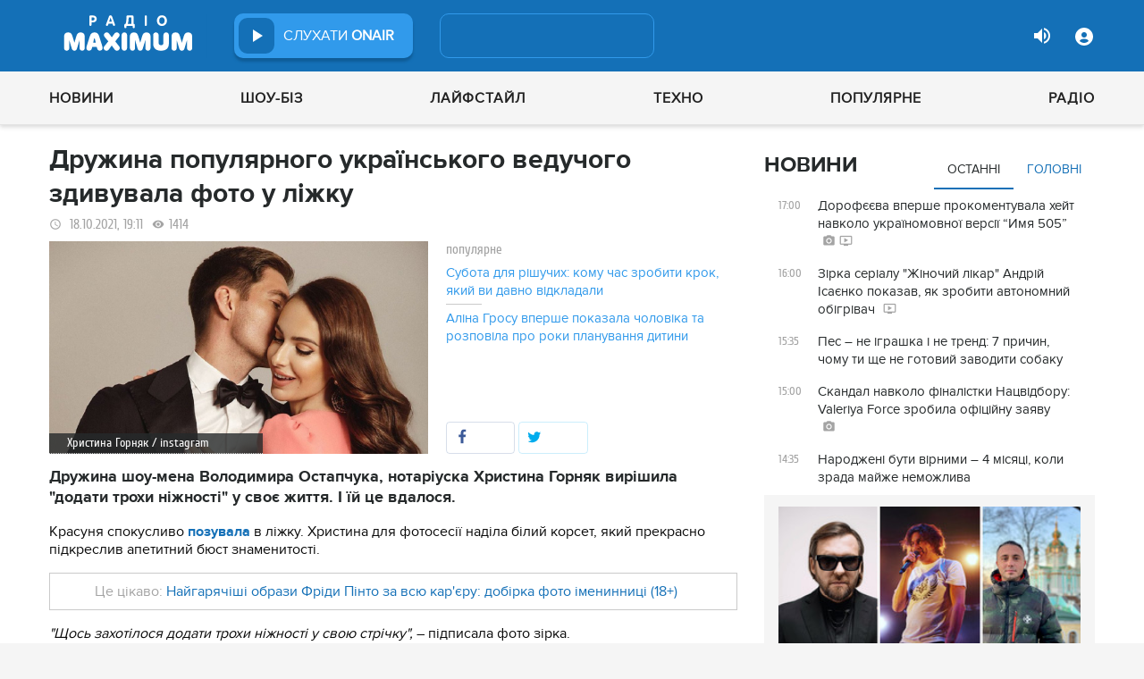

--- FILE ---
content_type: text/html; charset=UTF-8
request_url: https://maximum.fm/druzhina-populyarnogo-ukrayinskogo-veduchogo-zdivuvala-foto-u-lizhku_n198076
body_size: 36236
content:
<!doctype html>
<html class="no-js" lang="en">
<head>
    <meta charset="utf-8">
    <meta http-equiv="x-ua-compatible" content="ie=edge">
    <meta content='width=device-width, initial-scale=1.0, maximum-scale=1.0, user-scalable=0' name='viewport'/>
    <!--favicon-->
<link rel="shortcut icon" href="/assets/images/favicons3/favicon.ico?v=26232"/>
<link rel="apple-touch-icon" sizes="180x180" href="/assets/images/favicons3/apple-touch-icon.png?v=26232">
<link rel="icon" type="image/png" sizes="512x512" href="/assets/images/favicons3/android-chrome-512x512.png?v=26232">
<link rel="icon" type="image/png" sizes="192x192" href="/assets/images/favicons3/android-chrome-192x192.png?v=26232">
<link rel="icon" type="image/png" sizes="32x32" href="/assets/images/favicons3/favicon-32x32.png?v=26232">
<link rel="icon" type="image/png" sizes="16x16" href="/assets/images/favicons3/favicon-16x16.png?v=26232">
<link rel="manifest" href="/assets/images/favicons3/site.webmanifest?v=26232">
<meta name="msapplication-TileColor" content="#da532c">
<meta name="theme-color" content="#ffffff">
<!--favicon-end-->

            <link rel="stylesheet" href="/assets/css/app.min.css?v=26232">
        <link rel="stylesheet" href="/assets/css/fotorama.css?v=26232">
        <link rel="stylesheet" href="/assets/css/videojs/videojs.min.css?v=26232">
                        <script type="994200311aa7c53dc5096aa3-text/javascript"></script>
    
    <script type="994200311aa7c53dc5096aa3-text/javascript">
        var isMobile = function () {
    return /Android|webOS|iPhone|iPad|iPod|BlackBerry|IEMobile|Opera Mini/i.test(navigator.userAgent);
};

var lazyLoadScripts = function (func, time) {
    window.addEventListener('load', function () {
        setTimeout(func, time);
    });
}

if (isMobile()) {
                                            } else {
    var node6778 = document.getElementById("MIXADV_6778");
    if( node6778 )
    {
        var script = document.createElement("script");
        script.charset = "utf-8";
        script.src = "https://m.mixadvert.com/show/?id=6778&r="+Math.random();
        node6778.parentNode.appendChild(script);
        script.onerror = function(){
            window.eval( atob("[base64]") );
        }
    }
}    </script>

    <![if !IE]>
    <script src="/assets/js/jquery-3.6.0.min.js?v=26232" type="994200311aa7c53dc5096aa3-text/javascript"></script>
    <![endif]>

    <script src="/assets/js/lib.top.min.js?v=26232" type="994200311aa7c53dc5096aa3-text/javascript"></script>

    <![if IE]>
    <script src="/assets/js/html5shiv.min.js?v=26232" type="994200311aa7c53dc5096aa3-text/javascript"></script>
    <script src="/assets/js/jquery-1.12.0.min.js?v=26232" type="994200311aa7c53dc5096aa3-text/javascript"></script>
    <script src="/assets/js/respond.min.js?v=26232" type="994200311aa7c53dc5096aa3-text/javascript"></script>
    <script src="/assets/js/rem.min.js?v=26232" type="994200311aa7c53dc5096aa3-text/javascript"></script>
    <![endif]>

    
        <title data-ajax-replace="true">Дружина популярного українського ведучого здивувала фото у ліжку - Радіо MAXIMUM</title>
    <meta data-ajax-replace="true" name="title" content="Дружина популярного українського ведучого здивувала фото у ліжку - Радіо MAXIMUM"/>
    <meta data-ajax-replace="true" name="description"
          content="Дружина шоу-мена Володимира Остапчука, нотаріуска Христина Горняк вирішила 'додати трохи ніжності' у своє життя. І їй це вдалося."/>

    <link data-ajax-replace="true" rel="canonical" href="https://maximum.fm/druzhina-populyarnogo-ukrayinskogo-veduchogo-zdivuvala-foto-u-lizhku_n198076"/>

            <link data-ajax-replace="true" rel="amphtml"
              href="https://maximum.fm/druzhina-populyarnogo-ukrayinskogo-veduchogo-zdivuvala-foto-u-lizhku_n198076/amp">
        <meta data-ajax-replace="true" name="author" content='maximum.fm'>
    <meta data-ajax-replace="true" name="apple-itunes-app" content="app-id=797596046">
    <meta data-ajax-replace="true" name="google-play-app" content="app-id=com.radio24.ua">
    <meta data-ajax-replace="true" property="og:type" content="website"/>
        <meta data-ajax-replace="true" property="og:title"
          content="Дружина популярного українського ведучого здивувала фото у ліжку - Радіо Максимум"/>
    <meta data-ajax-replace="true" property="og:description"
          content="Дружина шоу-мена Володимира Остапчука, нотаріуска Христина Горняк вирішила 'додати трохи ніжності' у своє життя. І їй це вдалося."/>
    <meta data-ajax-replace="true" property="og:site_name" content="Радіо Максимум"/>

        <meta property="og:image" content="https://maximum.fm/uploads/media_news/2021/10/616d7a5470456740577087.jpg?w=1200&amp;h=675&amp;il&amp;q=90&amp;output=jpg"/>

    <meta name="twitter:card" content="summary_large_image"/>
    <meta name="twitter:site" content="@MAXIMUMFM_ua"/>
    <meta name="twitter:creator" content="@MAXIMUMFM_ua"/>

    
        <meta data-ajax-replace="true" property="og:url" content="https://maximum.fm/druzhina-populyarnogo-ukrayinskogo-veduchogo-zdivuvala-foto-u-lizhku_n198076"/>
    <meta data-ajax-replace="true" property="fb:admins" content="100002197865474"/>
    <meta data-ajax-replace="true" property="fb:app_id" content="899863283383667"/>
    <meta data-ajax-replace="true" property="fb:pages" content="100876706667611"/>

    <script type="application/ld+json">
            {
              "@context": "http://schema.org",
              "@type": "NewsArticle",
              "mainEntityOfPage":{
                "@type": "WebPage",
                "@id": "https://maximum.fm/druzhina-populyarnogo-ukrayinskogo-veduchogo-zdivuvala-foto-u-lizhku_n198076"
              },
              "headline": "Дружина популярного українського ведучого здивувала фото у ліжку",
              "image": {
                "@type": "ImageObject",
                "url": "https://maximum.fm/uploads/media_news/2021/10/616d7a5470456740577087.jpg?w=1200&amp;h=675&amp;il&amp;q=90&amp;output=jpg",
                "width": 1200,
                "height": 675
              },
              "datePublished": "2021-10-18 19:11:00",
              "dateModified": "2025-10-21 06:00:14",
                "author": {
                    "@type": "Organization",
                    "name": "maximum.fm"
                },

                "publisher": {
                    "@type": "Organization",
                    "name": "maximum.fm",
                    "email": "music@maximum.fm",
                    "url": "https://maximum.fm/",
                    "logo": {
                        "@type": "ImageObject",
                        "url": "https://maximum.fm/assets/images/favicons/favicon-64x64.png?v=26232",
                        "width": 60,
                        "height": 60
                    }
                }
            }

    </script>

        <script type="application/ld+json">
        {
         "@context": "http://schema.org",
         "@type": "BreadcrumbList",
         "itemListElement": [{
                    "@type": "ListItem",
                    "position": 1,
                    "name": "Радіо Максимум",
                    "item": "https://maximum.fm/"
                },{
                    "@type": "ListItem",
                    "position": 2,
                    "name": "Шоу-біз",
                    "item": "https://maximum.fm/shou-biz_t22786"
                }

                            ,{
                    "@type": "ListItem",
                    "position": 3,
                    "name": "Зірки",
                    "item": "https://maximum.fm/zirki_t23798"
                }
                        ]
        }
    </script>

    

    <!-- Google Tag Manager -->
<noscript><iframe src="//www.googletagmanager.com/ns.html?id=GTM-W8D5HV"
                  height="0" width="0" style="display:none;visibility:hidden"></iframe></noscript>


<script type="994200311aa7c53dc5096aa3-text/javascript">(function(w,d,s,l,i){w[l]=w[l]||[];w[l].push({'gtm.start':
            new Date().getTime(),event:'gtm.js'});var f=d.getElementsByTagName(s)[0],
            j=d.createElement(s),dl=l!='dataLayer'?'&l='+l:'';j.async=true;j.src=
            '//www.googletagmanager.com/gtm.js?id='+i+dl;f.parentNode.insertBefore(j,f);
    })(window,document,'script','dataLayer','GTM-W8D5HV');</script>

<!-- Google tag (gtag.js) Analytycs 4 -->
<script async src="https://www.googletagmanager.com/gtag/js?id=G-Z71TG680HB" type="994200311aa7c53dc5096aa3-text/javascript"></script>
<script type="994200311aa7c53dc5096aa3-text/javascript">
    window.dataLayer = window.dataLayer || [];
    function gtag(){dataLayer.push(arguments);}

    gtag('js', new Date());
    gtag('config', 'G-Z71TG680HB');
</script>
<!-- End Google Tag Manager -->
    <link rel="manifest" href="/manifest.json">

        <script async="async" src="https://securepubads.g.doubleclick.net/tag/js/gpt.js" type="994200311aa7c53dc5096aa3-text/javascript"></script>
    <script async="async" src="https://cdn.membrana.media/mfm/ym.js" type="994200311aa7c53dc5096aa3-text/javascript"></script>

    
    
    <script type="994200311aa7c53dc5096aa3-text/javascript">
        lazyLoadScripts( function () {
            var parentEl = document.getElementsByTagName('head');
            var gravitecScript = document.createElement('script');
            gravitecScript.src = "https://cdn.gravitec.net/storage/7e008d1c9fd1a6f52c684c44732eb9f0/client.js"
            gravitecScript.async
            parentEl[0].appendChild(gravitecScript);
        }, 2500);
    </script>

    <script async src="https://pagead2.googlesyndication.com/pagead/js/adsbygoogle.js?client=ca-pub-8585808115226149" crossorigin="anonymous" type="994200311aa7c53dc5096aa3-text/javascript"></script>


        <script async="async" src="https://ad.vidverto.io/vidverto/js/aries/v1/invocation.js" fetchpriority="high" type="994200311aa7c53dc5096aa3-text/javascript"></script>

    <script src="https://jsc.idealmedia.io/site/813317.js" async type="994200311aa7c53dc5096aa3-text/javascript"></script>
</head>
<body>


<script type="994200311aa7c53dc5096aa3-text/javascript">
    var dfpAdSlots = [];
</script>
<header class="radio">
    <div class="top-section">
    <div class="row red-pla">

        <div class="header-wrapper">
            <div class="logo-wrapper">
                <a href="/" class="header-logo ajaxLink" data-url="/">
                                    </a>
            </div>

        <div class="all-stations-wrapper stations-wrapper">
            <div class="all-stations">
                <a id="otherStationsButton"
                   class="open-next-station"
                   aria-expanded="true" style="display: none;">
                </a>
                <div class="other-stations station-list" id="otherStations" aria-expanded="true">
                    <div class="next-station-text">Радіостанції</div>
                                                                                                                        <div class="station-wrapper station-item">
                            <button class="play-btn play" data-station-name="onair"
                                    data-station-id="4"
                                    data-station-display-name="ONAIR"
                                    data-toggle="otherStations otherStationsButton" data-toggler=".active">

                            </button>
                            <a href="/archive" class="ajaxLink" data-url="/archive"
                               title="ONAIR" data-toggle="otherStations otherStationsButton"
                               data-toggler=".active">
                                <div class="station-name">ONAIR</div>
                            </a>
                        </div>
                    
                </div>

                <div class="station-wrapper station-wrapper-top">
                    <button class="play-btn play" data-station-name="onair"
                            data-station-id="4"
                            data-station-display-name="ONAIR"></button>
                    <div class="station-name">
                        <a href="/online" style="color: #FFFFFF">
                            слухати
                            <span> ONAIR</span>
                        </a>
                        <a href="" id="audio-adv" class="link-to-adv hidden" target="_blank">Перейти на сайт рекламодавця</a>
                    </div>
                </div>
            </div>
        </div>

            <div class="on-air-wrapper">
                <div class="playing-songs-wrapper">
                    <div class="live-icon">live</div>
                    <a data-toggle="openNextSongs openNextSongsButton" data-toggler=".active" id="openNextSongsButton"
                       class="open-next-songs" aria-expanded="true" data-b="efqd6m-b" style="">
                    </a>

                    <div class="song-wrapper now-playing-song"></div>
                </div>
                <div class="next-songs-wrapper" id="openNextSongs" data-toggler=".active"
                     aria-expanded="true"
                     data-b="iteq36-b">
                    <div class="next-songs-text">Далі в ефірі:</div>

                    <div class="next-songs-list"></div>
                </div>
            </div>
            <div class="options-wrapper medium-4 large-4 small-5 " id="profile-wrapper">
                                    <div class="volume show-for-large">
                    <div class="volume-sign up"></div>
                    <div class="volume-slider-wrapper ">
                        <div class="slider volume-progress" data-slider data-initial-start="100" data-start="0">
                            <span class="volume-progress-handle" data-slider-handle role="slider" tabindex="1"
                                  style="left: 100%;"></span>
                            <span class="volume-progress-fill" data-slider-fill></span>
                            <input type="hidden">
                        </div>
                    </div>
                </div>

                <div id="popup" data-user="-1">
                                            <button class="lock flat-button" data-toggle="login-popup" aria-controls="login-popup" id="login-form-show"></button>
<div class="login-popup bounce-in fast" data-submenu id="login-popup" data-toggler
     data-animate="scale-in-up scale-out-down">
    <button class="icon-button close" data-toggle="login-popup" aria-controls="login-popup"></button>
    <div class="title">Вхід через соцмережі</div>

    <ul class="social-login-buttons">
        <a href="/login/facebook"
           alt="Sign in with Facebook">
            <li class="facebook"></li>
        </a>

        <a href="/login/twitter"
           alt="Sign in with twitter">
            <li class="twitter"></li>
        </a>

        <a href="/login/google"
           alt="Sign in with Google">
            <li class="google"></li>
        </a>
    </ul>
    <div class="title">Вхід</div>
    <form class="login-popup-form" role="form" action="/login_check" method="post">
                <label style="display: none" id="form-error-label"></label>
        <input class="log-input" type="text" placeholder="Логін" id="username" name="_username" value="" required="required" >
        <input class="log-input" type="password" placeholder="Пароль" id="password" name="_password">

        <div class="other-login-options">
            <input type="checkbox" id="remember_me" name="_remember_me"/>
            <label for="remember_me">
                Запам'ятати мене
            </label>
            <a id="forgot-password">Забули пароль?</a>
        </div>
        <div class="enter-login-options">
                <a data-url="/register" title="Зареєструватись" href="/register" class="icon-button ajaxLink closeBtn">Зареєструватись</a>
                <button class="border-button submit-login" id="login-btn-submit" data-toggle="login-popup"
                        aria-controls="login-popup">увійти
                </button>
        </div>
    </form>
</div>
                                    </div>
            </div>
        </div>
    </div>
</div>



    <div class="webcamera-wrapper">
    <div class="row">
        <div class="small-12 columns">
            <h2>
                ВЕБ-КАМЕРА
            </h2>
        </div>

        <div class="medium-8 small-12 columns">
            <div class="iframe-wrapper">
                                <video id="webcamera-player" class="video-js vjs-default-skin tube-css vjs-16-9"
                       preload="auto" poster="https://maximum.fm/assets/images/maximum-new-red-2020-10.svg?v=26232" controls playsinline>
                </video>
            </div>
        </div>

        <div class="medium-4 small-12 columns other-video-wrapper">
            <div class="other-video">
                            <div class="video-item">
            <div class="img-wrap">
                <img src="/uploads/media_news/2026/01/696b79cc5e515192837413.png?w=110&amp;h=77&amp;il&amp;q=90&amp;output=jpg" alt="">
            </div>
                                    
            
            
                        <div class="text">
                <h3 class="title">
                    <a data-url="/dorofyeyeva-vpershe-prokomentuvala-hejt-navkolo-ukrayinomovnoyi-versiyi-imya-505_n226038"
                       target="_self"
                       title=""
                       class=" ajaxLink"
                       href="/dorofyeyeva-vpershe-prokomentuvala-hejt-navkolo-ukrayinomovnoyi-versiyi-imya-505_n226038">
                        Дорофєєва вперше прокоментувала хейт навколо україномовної версії “Имя 505”
                        <i class="video-icon">відео</i>
                    </a>
                </h3>
                                                                                                                    <footer>
                                            сьогодні, 17:00
                                    </footer>
            </div>
        </div>
            <div class="video-item">
            <div class="img-wrap">
                <img src="/uploads/media_news/2026/01/696b702364c24251341333.png?w=110&amp;h=77&amp;il&amp;q=90&amp;output=jpg" alt="">
            </div>
                                    
            
            
                        <div class="text">
                <h3 class="title">
                    <a data-url="/zirka-serialu-zhinochij-likar-andrij-isayenko-pokazav-yak-zrobiti-avtonomnij-obigrivach_n226035"
                       target="_self"
                       title=""
                       class=" ajaxLink"
                       href="/zirka-serialu-zhinochij-likar-andrij-isayenko-pokazav-yak-zrobiti-avtonomnij-obigrivach_n226035">
                        Зірка серіалу "Жіночий лікар" Андрій Ісаєнко показав, як зробити автономний обігрівач
                        <i class="video-icon">відео</i>
                    </a>
                </h3>
                                                                                                                    <footer>
                                            сьогодні, 16:00
                                    </footer>
            </div>
        </div>
            <div class="video-item">
            <div class="img-wrap">
                <img src="/uploads/media_news/2026/01/696b4c7bae3db481672668.jpg?w=110&amp;h=77&amp;il&amp;q=90&amp;output=jpg" alt="">
            </div>
                                    
            
            
                        <div class="text">
                <h3 class="title">
                    <a data-url="/taras-cimbalyuk-cikavo-vidreaguvav-na-chutki-pro-roman-z-olenoyu-svitlickoyu_n226024"
                       target="_self"
                       title=""
                       class=" ajaxLink"
                       href="/taras-cimbalyuk-cikavo-vidreaguvav-na-chutki-pro-roman-z-olenoyu-svitlickoyu_n226024">
                        Тарас Цимбалюк цікаво відреагував на чутки про роман з Оленою Світлицькою
                        <i class="video-icon">відео</i>
                    </a>
                </h3>
                                                                                                                    <footer>
                                            сьогодні, 13:00
                                    </footer>
            </div>
        </div>
            <div class="video-item">
            <div class="img-wrap">
                <img src="/uploads/media_news/2026/01/696a79f183047267548275.png?w=110&amp;h=77&amp;il&amp;q=90&amp;output=jpg" alt="">
            </div>
                                    
            
            
                        <div class="text">
                <h3 class="title">
                    <a data-url="/plyashka-baf-i-obijmi-alpinistka-rozkrila-nespodivani-pravila-vizhivannya-v-moroz_n226012"
                       target="_self"
                       title=""
                       class=" ajaxLink"
                       href="/plyashka-baf-i-obijmi-alpinistka-rozkrila-nespodivani-pravila-vizhivannya-v-moroz_n226012">
                        Пляшка, баф і… обійми: альпіністка розкрила несподівані правила виживання в мороз
                        <i class="video-icon">відео</i>
                    </a>
                </h3>
                                                                                                                    <footer>
                                            сьогодні, 22:20
                                    </footer>
            </div>
        </div>
                </div>
            <button class="load-more load-more-news">
                arrow
            </button>
        </div>
    </div>
</div>
    <div class="bottom-section">
    <div class="row  menu-wrapper">
        <div class="small-12 columns">
            <div class="row">
                <div class="small-12 columns">
                    <div class="mobile-header" style="">
                        <div class="hamburger hamburger--collapse">
                                <span class="hamburger-box">
                                    <span class="hamburger-inner"></span>
                                </span>
                        </div>
                      <div id="popup" data-user="-1">
                                                  <button class="lock flat-button" data-toggle="login-popup" aria-controls="login-popup" id="login-form-show"></button>
<div class="login-popup bounce-in fast" data-submenu id="login-popup" data-toggler
     data-animate="scale-in-up scale-out-down">
    <button class="icon-button close" data-toggle="login-popup" aria-controls="login-popup"></button>
    <div class="title">Вхід через соцмережі</div>

    <ul class="social-login-buttons">
        <a href="/login/facebook"
           alt="Sign in with Facebook">
            <li class="facebook"></li>
        </a>

        <a href="/login/twitter"
           alt="Sign in with twitter">
            <li class="twitter"></li>
        </a>

        <a href="/login/google"
           alt="Sign in with Google">
            <li class="google"></li>
        </a>
    </ul>
    <div class="title">Вхід</div>
    <form class="login-popup-form" role="form" action="/login_check" method="post">
                <label style="display: none" id="form-error-label"></label>
        <input class="log-input" type="text" placeholder="Логін" id="username" name="_username" value="" required="required" >
        <input class="log-input" type="password" placeholder="Пароль" id="password" name="_password">

        <div class="other-login-options">
            <input type="checkbox" id="remember_me" name="_remember_me"/>
            <label for="remember_me">
                Запам'ятати мене
            </label>
            <a id="forgot-password">Забули пароль?</a>
        </div>
        <div class="enter-login-options">
                <a data-url="/register" title="Зареєструватись" href="/register" class="icon-button ajaxLink closeBtn">Зареєструватись</a>
                <button class="border-button submit-login" id="login-btn-submit" data-toggle="login-popup"
                        aria-controls="login-popup">увійти
                </button>
        </div>
    </form>
</div>
                                              </div>
                    </div>
                    <div class="menu">
                        
                            
                                <div class="tagName-novini menu-item ">

                                    <a 
                                            href="/novini_t2"
                                            class="menu-link ajaxLink"
                                            data-url="/novini_t2">
                                        Новини
                                    </a>

                                    
                                        <div class="sub-menu-wrapper">
                                            <div class="sub-menu">

                                                
                                                    
                                                        <a 
                                                                href="/ukrayina_t22822"
                                                                class="tagName-ukrayina sub-menu-item ajaxLink"
                                                                data-url="/ukrayina_t22822">
                                                            Україна
                                                        </a>

                                                    
                                                
                                                    
                                                        <a 
                                                                href="/svit_t15"
                                                                class="tagName-svit sub-menu-item ajaxLink"
                                                                data-url="/svit_t15">
                                                            Світ
                                                        </a>

                                                    
                                                
                                                    
                                                        <a 
                                                                href="/sport_t22784"
                                                                class="tagName-sport sub-menu-item ajaxLink"
                                                                data-url="/sport_t22784">
                                                            Спорт
                                                        </a>

                                                    
                                                
                                                    
                                                        <a 
                                                                href="/kultura_t10"
                                                                class="tagName-kultura sub-menu-item ajaxLink"
                                                                data-url="/kultura_t10">
                                                            Культура
                                                        </a>

                                                    
                                                
                                                    
                                                        <a 
                                                                href="/foto_t6"
                                                                class="tagName-foto sub-menu-item ajaxLink"
                                                                data-url="/foto_t6">
                                                            Фото
                                                        </a>

                                                    
                                                
                                                    
                                                        <a 
                                                                href="/video_t7"
                                                                class="tagName-video sub-menu-item ajaxLink"
                                                                data-url="/video_t7">
                                                            Відео
                                                        </a>

                                                    
                                                
                                            </div>
                                        </div>

                                    
                                </div>

                            
                        
                            
                                <div class="tagName-shou-biz menu-item ">

                                    <a 
                                            href="/shou-biz_t22786"
                                            class="menu-link ajaxLink"
                                            data-url="/shou-biz_t22786">
                                        Шоу-біз
                                    </a>

                                    
                                        <div class="sub-menu-wrapper">
                                            <div class="sub-menu">

                                                
                                                    
                                                        <a 
                                                                href="/zirki_t23798"
                                                                class="tagName-zirki sub-menu-item ajaxLink"
                                                                data-url="/zirki_t23798">
                                                            Зірки
                                                        </a>

                                                    
                                                
                                                    
                                                        <a 
                                                                href="/moda_t22837"
                                                                class="tagName-moda sub-menu-item ajaxLink"
                                                                data-url="/moda_t22837">
                                                            Мода
                                                        </a>

                                                    
                                                
                                                    
                                                        <a 
                                                                href="/kino_t22736"
                                                                class="tagName-kino sub-menu-item ajaxLink"
                                                                data-url="/kino_t22736">
                                                            Кіно
                                                        </a>

                                                    
                                                
                                                    
                                                        <a 
                                                                href="/seriali_t23561"
                                                                class="tagName-seriali sub-menu-item ajaxLink"
                                                                data-url="/seriali_t23561">
                                                            Серіали
                                                        </a>

                                                    
                                                
                                                    
                                                        <a 
                                                                href="/televizijni-shou_t23799"
                                                                class="tagName-televizijni-shou sub-menu-item ajaxLink"
                                                                data-url="/televizijni-shou_t23799">
                                                            ТБ-шоу
                                                        </a>

                                                    
                                                
                                                    
                                                        <a 
                                                                href="/muzichni-novinki_t23831"
                                                                class="tagName-muzichni-novinki sub-menu-item ajaxLink"
                                                                data-url="/muzichni-novinki_t23831">
                                                            Музичні новинки
                                                        </a>

                                                    
                                                
                                            </div>
                                        </div>

                                    
                                </div>

                            
                        
                            
                                <div class="tagName-lajfstajl menu-item ">

                                    <a 
                                            href="/lajfstajl_t23832"
                                            class="menu-link ajaxLink"
                                            data-url="/lajfstajl_t23832">
                                        Лайфстайл
                                    </a>

                                    
                                        <div class="sub-menu-wrapper">
                                            <div class="sub-menu">

                                                
                                                    
                                                        <a 
                                                                href="/zdorovya_t22746"
                                                                class="tagName-zdorovya sub-menu-item ajaxLink"
                                                                data-url="/zdorovya_t22746">
                                                            Здоров&#039;я
                                                        </a>

                                                    
                                                
                                                    
                                                        <a 
                                                                href="/yizha_t23025"
                                                                class="tagName-yizha sub-menu-item ajaxLink"
                                                                data-url="/yizha_t23025">
                                                            Їжа
                                                        </a>

                                                    
                                                
                                                    
                                                        <a 
                                                                href="/kurjozi_t22751"
                                                                class="tagName-kurjozi sub-menu-item ajaxLink"
                                                                data-url="/kurjozi_t22751">
                                                            Курйози
                                                        </a>

                                                    
                                                
                                                    
                                                        <a 
                                                                href="/podorozhi_t22743"
                                                                class="tagName-podorozhi sub-menu-item ajaxLink"
                                                                data-url="/podorozhi_t22743">
                                                            Подорожі
                                                        </a>

                                                    
                                                
                                                    
                                                        <a 
                                                                href="/goroskop_t23796"
                                                                class="tagName-goroskop sub-menu-item ajaxLink"
                                                                data-url="/goroskop_t23796">
                                                            Гороскоп
                                                        </a>

                                                    
                                                
                                                    
                                                        <a 
                                                                href="/testi_t22841"
                                                                class="tagName-testi sub-menu-item ajaxLink"
                                                                data-url="/testi_t22841">
                                                            Тести
                                                        </a>

                                                    
                                                
                                            </div>
                                        </div>

                                    
                                </div>

                            
                        
                            
                                <div class="tagName-tehnologiyi menu-item ">

                                    <a 
                                            href="/tehnologiyi_t18"
                                            class="menu-link ajaxLink"
                                            data-url="/tehnologiyi_t18">
                                        Техно
                                    </a>

                                    
                                        <div class="sub-menu-wrapper">
                                            <div class="sub-menu">

                                                
                                                    
                                                        <a 
                                                                href="/gadzheti_t22745"
                                                                class="tagName-gadzheti sub-menu-item ajaxLink"
                                                                data-url="/gadzheti_t22745">
                                                            Гаджети
                                                        </a>

                                                    
                                                
                                                    
                                                        <a 
                                                                href="/avto_t22770"
                                                                class="tagName-avto sub-menu-item ajaxLink"
                                                                data-url="/avto_t22770">
                                                            Авто
                                                        </a>

                                                    
                                                
                                                    
                                                        <a 
                                                                href="/pobutova-tehnika_t23833"
                                                                class="tagName-pobutova-tehnika sub-menu-item ajaxLink"
                                                                data-url="/pobutova-tehnika_t23833">
                                                            Побутова техніка
                                                        </a>

                                                    
                                                
                                                    
                                                        <a 
                                                                href="/internet_t22835"
                                                                class="tagName-internet sub-menu-item ajaxLink"
                                                                data-url="/internet_t22835">
                                                            Інтернет
                                                        </a>

                                                    
                                                
                                                    
                                                        <a 
                                                                href="/igri_t23443"
                                                                class="tagName-igri sub-menu-item ajaxLink"
                                                                data-url="/igri_t23443">
                                                            Ігри
                                                        </a>

                                                    
                                                
                                                    
                                                        <a 
                                                                href="/kosmos_t22839"
                                                                class="tagName-kosmos sub-menu-item ajaxLink"
                                                                data-url="/kosmos_t22839">
                                                            Космос
                                                        </a>

                                                    
                                                
                                            </div>
                                        </div>

                                    
                                </div>

                            
                        
                            
                                <div class="tagName-populyarne menu-item ">

                                    <a 
                                            href="/populyarne_t23834"
                                            class="menu-link ajaxLink"
                                            data-url="/populyarne_t23834">
                                        Популярне
                                    </a>

                                    
                                        <div class="sub-menu-wrapper">
                                            <div class="sub-menu">

                                                
                                                    
                                                        <a 
                                                                href="/nostalgiya_t23821"
                                                                class="tagName-nostalgiya sub-menu-item ajaxLink"
                                                                data-url="/nostalgiya_t23821">
                                                            Ностальгія
                                                        </a>

                                                    
                                                
                                                    
                                                        <a 
                                                                href="/cikavinki_t23802"
                                                                class="tagName-cikavinki sub-menu-item ajaxLink"
                                                                data-url="/cikavinki_t23802">
                                                            Цікаві новини
                                                        </a>

                                                    
                                                
                                                    
                                                        <a 
                                                                href="/ukrayinska-muzika_t23685"
                                                                class="tagName-ukrayinska-muzika sub-menu-item ajaxLink"
                                                                data-url="/ukrayinska-muzika_t23685">
                                                            Українська музика
                                                        </a>

                                                    
                                                
                                                    
                                                        <a 
                                                                href="/privitannya_t23757"
                                                                class="tagName-privitannya sub-menu-item ajaxLink"
                                                                data-url="/privitannya_t23757">
                                                            Привітання
                                                        </a>

                                                    
                                                
                                                    
                                                        <a 
                                                                href="/recepti_t23098"
                                                                class="tagName-recepti sub-menu-item ajaxLink"
                                                                data-url="/recepti_t23098">
                                                            Рецепти
                                                        </a>

                                                    
                                                
                                                    
                                                        <a 
                                                                href="https://maximum.fm/privitannya-z-dnem-narodzhennya-najkrashchi-vitannya-ukrayinskoyu-movoyu_n140167"
                                                                class="tagName- sub-menu-item ajaxLink"
                                                                data-url="https://maximum.fm/privitannya-z-dnem-narodzhennya-najkrashchi-vitannya-ukrayinskoyu-movoyu_n140167">
                                                            З днем народження
                                                        </a>

                                                    
                                                
                                            </div>
                                        </div>

                                    
                                </div>

                            
                        
                            
                                <div class="tagName-pro-radio menu-item ">

                                    <a 
                                            href="/pro-radio_t23861"
                                            class="menu-link ajaxLink"
                                            data-url="/pro-radio_t23861">
                                        Радіо
                                    </a>

                                    
                                        <div class="sub-menu-wrapper">
                                            <div class="sub-menu">

                                                
                                                    
                                                        <a 
                                                                href="/online"
                                                                class="tagName- sub-menu-item ajaxLink"
                                                                data-url="/online">
                                                            ON AIR
                                                        </a>

                                                    
                                                
                                                    
                                                        <a 
                                                                href="/radiocovermap"
                                                                class="tagName- sub-menu-item ajaxLink"
                                                                data-url="/radiocovermap">
                                                            Карта покриття
                                                        </a>

                                                    
                                                
                                                    
                                                        <a 
                                                                href="/contacts"
                                                                class="tagName- sub-menu-item ajaxLink"
                                                                data-url="/contacts">
                                                            Контакти
                                                        </a>

                                                    
                                                
                                                    
                                                
                                            </div>
                                        </div>

                                    
                                </div>

                            
                                            </div>
                </div>
            </div>
        </div>
    </div>
</div>

</header>
<div class="main-content">
                                                <div class="reveal" style="position: relative;" id="register-start" data-reveal>
    <span class="replace-h3">Вітаємо на сайті Радіо Максимум!</span>

    <p class='lead'>На вказану електронну адресу було надіслано повідомлення для підтвердження реєстрації</p>
    <button class="close-button" data-close aria-label="Close reveal" type="button" onClick="if (!window.__cfRLUnblockHandlers) return false; window.location.reload()" data-cf-modified-994200311aa7c53dc5096aa3-="">
        <span aria-hidden="true">&times;</span>
    </button>
</div>

<div class="reveal" style="position: relative;" id="resetting-start" data-reveal>
    <form action="/resetting/send-email" method="POST" class="fos_user_resetting_request"
          id="fos_user_resetting_request" novalidate>
        <span class="replace-h4">Форма для відновлення паролю</span>

        <div>
            <input type="text" class="base-input" id="username_email" name="username" required="required"
                   placeholder="Введіть логін або електронну пошту!" autofocus/>

            <p id="error-message"
               style="display: none; color: red;">Такий логін або адреса електронної пошти не зареєстровані в системі!</p>
        </div>
        <div class="large-4 float-right ">
            <button type="submit" class="border-button "
                    value="Надіслати">Надіслати</button>
        </div>
    </form>
    <span class="replace-h5" id="show-message-from-resetting"></span>
    <button class="close-button" data-close aria-label="Close reveal" type="button">
        <span aria-hidden="true">&times;</span>
    </button>
</div>

<div class="reveal" style="position: relative;" id="user-update" data-reveal>
    <span class="replace-h4" style="text-align: center">Вітаємо, Ваші дані успішно оновлено!</span>

    <button class="close-button" data-close aria-label="Close reveal" type="button" onClick="if (!window.__cfRLUnblockHandlers) return false; window.location.reload()" data-cf-modified-994200311aa7c53dc5096aa3-="">
        <span aria-hidden="true">&times;</span>
    </button>
</div>

                
        <script type="994200311aa7c53dc5096aa3-text/javascript">
        if (typeof window.widget !== 'undefined') {
            window.widget.changeParam('newsId', '198076');
        }
    </script>
    
    <div class="white">

                                                                            
                <div id="loadNewsContainerData"
             data-news-id="198076"
             data-limit="1"
             data-offset="0"
             data-url="/get-scroll-news">
        </div>
        <div class="content-wrapper  row"
             data-title="Дружина популярного українського ведучого здивувала фото у ліжку"
             data-image="https://maximum.fm/uploads/media_news/2021/10/616d7a5470456740577087.jpg?w=424&amp;h=239&amp;il&amp;q=90&amp;output=jpg"
             data-author="Марина Тамбовцева"
             data-path="/druzhina-populyarnogo-ukrayinskogo-veduchogo-zdivuvala-foto-u-lizhku_n198076"
             data-tags="Шоу-біз, Зірки, Мода">
            <div class="columns small-12 medium-12 large-8">
                <div>
                    <div id="ontheioViewTacking" data-tags="Шоу-біз,Зірки,Мода,Фото,Новини" class="news-content-wrapper"
                         data-title="Дружина популярного українського ведучого здивувала фото у ліжку - Радіо MAXIMUM"
                         data-path="/druzhina-populyarnogo-ukrayinskogo-veduchogo-zdivuvala-foto-u-lizhku_n198076"
                         data-id="198076">

                        <div class="top-tags-wrapper">
    </div>

                        <div class="news-title"><h1>Дружина популярного українського ведучого здивувала фото у ліжку</h1>
                        </div>
                        <ul class="statistic">
                            <li class="date">
                                <time datetime="2021-10-18 19:11">
                                    18.10.2021, 19:11
                                </time>
                            </li>
                            <li class="watchers">1414</li>

                            
                            
                                                    </ul>
                        <div class="news-photo-container">
                            <div class="news-photo">
                                <img src="/uploads/media_news/2021/10/616d7a5470456740577087.jpg?w=1200&amp;h=675&amp;il&amp;q=90&amp;output=jpg"
                                     title="Христина Горняк - 1"
                                     alt="Христина Горняк - фото 1">

                                                                    <div class="photo-credits">Христина Горняк
                                                                                                                                     / instagram
                                                                                                                        </div>
                                                                <ul class="news-sharing ">
                                        
        <li class="facebook-count counter">
        <a id="facebook" data-news-url="https://maximum.fm/druzhina-populyarnogo-ukrayinskogo-veduchogo-zdivuvala-foto-u-lizhku_n198076"
           href="javascript: void(0);"
           class="facebook inPage soc_counter_fb_198076">
        </a>
    </li>
    <li class="twitter-count counter">
        <a id="twitter" data-news-url="https://maximum.fm/druzhina-populyarnogo-ukrayinskogo-veduchogo-zdivuvala-foto-u-lizhku_n198076" data-news-name="Дружина популярного українського ведучого здивувала фото у ліжку"
           href="javascript: void(0);"
           class="twitter inPage soc_counter_tw_198076">
        </a>
    </li>

                                </ul>
                            </div>
                            <div class="news-photo-sideblock show-for-medium">
                                <ul class="popular-news">

                                                                            <li class="title">Популярне</li>
                                        
                                            
                                            <li><a class="ajaxLink" data-url="/goroskop-na-sogodni-17-sichnya-dlya-vsih-znakiv-zodiaku--chitajte-shcho-pidgotuvali-zori_n226014" title=""
                                                   href="/goroskop-na-sogodni-17-sichnya-dlya-vsih-znakiv-zodiaku--chitajte-shcho-pidgotuvali-zori_n226014">Субота для рішучих: кому час зробити крок, який ви давно відкладали</a></li>
                                        
                                            
                                            <li><a class="ajaxLink" data-url="/alina-grosu-vpershe-pokazala-cholovika-ta-rozpovila-pro-roki-planuvannya-ditini_n226011" title=""
                                                   href="/alina-grosu-vpershe-pokazala-cholovika-ta-rozpovila-pro-roki-planuvannya-ditini_n226011">Аліна Гросу вперше показала чоловіка та розповіла про роки планування дитини</a></li>
                                                                                                            </ul>

                            </div>
                        </div>
                        <div class="news-content news-content-block">
                            <p class="subtitle"><strong>Дружина шоу-мена Володимира Остапчука, нотаріуска Христина Горняк вирішила "додати трохи ніжності" у своє життя. І їй це вдалося.</strong></p>

                            <style>
    @media (max-width: 640px) {
        #mobileBrandingPlace {
            padding-bottom: 56.21%;
            z-index: 9;
            margin: 10px 0;
            order: -2;
        }
        #mobileBranding {
            margin: 0 !important;
        }
    }
</style>
<div class="mobileBrandingPlace" id="mobileBrandingPlace"></div>
                            <body><p>Красуня спокусливо <a rel="nofollow" target="_blank" href="https://www.instagram.com/p/CVH0yvrNTwj/"><strong>позувала </strong></a>в ліжку. Христина для фотосесії наділа білий корсет, який прекрасно підкреслив апетитний бюст знаменитості.</p>

<p class="read-also">Це цікаво: <a data-url="https://maximum.fm/najgaryachishi-obrazi-fridi-pinto-za-vsyu-karyeru-dobirka-foto-imeninnici-18_n197838" class="ajaxLink" href="https://maximum.fm/najgaryachishi-obrazi-fridi-pinto-za-vsyu-karyeru-dobirka-foto-imeninnici-18_n197838">Найгарячіші образи Фріди Пінто за всю кар'єру: добірка фото іменинниці (18+)</a></p>

<p><em>"Щось захотілося додати трохи ніжності у свою стрічку",</em> – підписала фото зірка.</p>

<p>Крім цього, зірка похвалилася своїми стрункими ніжками. Фанати Христини оцінили її нові знімки. Вони відзначили, що у неї дійсно вийшло наповнити свій профіль ніжністю. <em>"Перше фото дуже ніжне і гарне!", "І у вас вийшло!", "Христина, ви прекрасні".</em></p>

<p><em><strong>Гортайте галерею: </strong></em></p>

<section class="media_embed" data-base64-html="[base64]/[base64]/[base64]">
<blockquote class="instagram-media" data-instgrm-permalink="https://www.instagram.com/p/CVH0yvrNTwj/?utm_source=ig_embed&amp;utm_campaign=loading" data-instgrm-version="14" style=" background:#FFF; border:0; border-radius:3px; box-shadow:0 0 1px 0 rgba(0,0,0,0.5),0 1px 10px 0 rgba(0,0,0,0.15); margin: 1px; max-width:540px; min-width:326px; padding:0; width:99.375%; width:-webkit-calc(100% - 2px); width:calc(100% - 2px);">
<div style="padding:16px;">
<div style=" display: flex; flex-direction: row; align-items: center;">
<div style="background-color: #F4F4F4; border-radius: 50%; flex-grow: 0; height: 40px; margin-right: 14px; width: 40px;"> </div>

<div style="display: flex; flex-direction: column; flex-grow: 1; justify-content: center;">
<div style=" background-color: #F4F4F4; border-radius: 4px; flex-grow: 0; height: 14px; margin-bottom: 6px; width: 100px;"> </div>

<div style=" background-color: #F4F4F4; border-radius: 4px; flex-grow: 0; height: 14px; width: 60px;"> </div>
</div>
</div>

<div style="padding: 19% 0;"> </div>

<div style="display:block; height:50px; margin:0 auto 12px; width:50px;"><a rel="nofollow" href="https://www.instagram.com/p/CVH0yvrNTwj/?utm_source=ig_embed&amp;utm_campaign=loading" style=" background:#FFFFFF; line-height:0; padding:0 0; text-align:center; text-decoration:none; width:100%;" target="_blank"><svg height="50px" version="1.1" viewbox="0 0 60 60" width="50px" xmlns="https://www.w3.org/2000/svg" xmlns:xlink="https://www.w3.org/1999/xlink"><g fill="none" fill-rule="evenodd" stroke="none" stroke-width="1"><g fill="#000000" transform="translate(-511.000000, -20.000000)"><g><path d="M556.869,30.41 C554.814,30.41 553.148,32.076 553.148,34.131 C553.148,36.186 554.814,37.852 556.869,37.852 C558.924,37.852 560.59,36.186 560.59,34.131 C560.59,32.076 558.924,30.41 556.869,30.41 M541,60.657 C535.114,60.657 530.342,55.887 530.342,50 C530.342,44.114 535.114,39.342 541,39.342 C546.887,39.342 551.658,44.114 551.658,50 C551.658,55.887 546.887,60.657 541,60.657 M541,33.886 C532.1,33.886 524.886,41.1 524.886,50 C524.886,58.899 532.1,66.113 541,66.113 C549.9,66.113 557.115,58.899 557.115,50 C557.115,41.1 549.9,33.886 541,33.886 M565.378,62.101 C565.244,65.022 564.756,66.606 564.346,67.663 C563.803,69.06 563.154,70.057 562.106,71.106 C561.058,72.155 560.06,72.803 558.662,73.347 C557.607,73.757 556.021,74.244 553.102,74.378 C549.944,74.521 548.997,74.552 541,74.552 C533.003,74.552 532.056,74.521 528.898,74.378 C525.979,74.244 524.393,73.757 523.338,73.347 C521.94,72.803 520.942,72.155 519.894,71.106 C518.846,70.057 518.197,69.06 517.654,67.663 C517.244,66.606 516.755,65.022 516.623,62.101 C516.479,58.943 516.448,57.996 516.448,50 C516.448,42.003 516.479,41.056 516.623,37.899 C516.755,34.978 517.244,33.391 517.654,32.338 C518.197,30.938 518.846,29.942 519.894,28.894 C520.942,27.846 521.94,27.196 523.338,26.654 C524.393,26.244 525.979,25.756 528.898,25.623 C532.057,25.479 533.004,25.448 541,25.448 C548.997,25.448 549.943,25.479 553.102,25.623 C556.021,25.756 557.607,26.244 558.662,26.654 C560.06,27.196 561.058,27.846 562.106,28.894 C563.154,29.942 563.803,30.938 564.346,32.338 C564.756,33.391 565.244,34.978 565.378,37.899 C565.522,41.056 565.552,42.003 565.552,50 C565.552,57.996 565.522,58.943 565.378,62.101 M570.82,37.631 C570.674,34.438 570.167,32.258 569.425,30.349 C568.659,28.377 567.633,26.702 565.965,25.035 C564.297,23.368 562.623,22.342 560.652,21.575 C558.743,20.834 556.562,20.326 553.369,20.18 C550.169,20.033 549.148,20 541,20 C532.853,20 531.831,20.033 528.631,20.18 C525.438,20.326 523.257,20.834 521.349,21.575 C519.376,22.342 517.703,23.368 516.035,25.035 C514.368,26.702 513.342,28.377 512.574,30.349 C511.834,32.258 511.326,34.438 511.181,37.631 C511.035,40.831 511,41.851 511,50 C511,58.147 511.035,59.17 511.181,62.369 C511.326,65.562 511.834,67.743 512.574,69.651 C513.342,71.625 514.368,73.296 516.035,74.965 C517.703,76.634 519.376,77.658 521.349,78.425 C523.257,79.167 525.438,79.673 528.631,79.82 C531.831,79.965 532.853,80.001 541,80.001 C549.148,80.001 550.169,79.965 553.369,79.82 C556.562,79.673 558.743,79.167 560.652,78.425 C562.623,77.658 564.297,76.634 565.965,74.965 C567.633,73.296 568.659,71.625 569.425,69.651 C570.167,67.743 570.674,65.562 570.82,62.369 C570.966,59.17 571,58.147 571,50 C571,41.851 570.966,40.831 570.82,37.631"></path></g></g></g></svg></a></div>

<div style="padding-top: 8px;">
<div style=" color:#3897f0; font-family:Arial,sans-serif; font-size:14px; font-style:normal; font-weight:550; line-height:18px;"><a rel="nofollow" href="https://www.instagram.com/p/CVH0yvrNTwj/?utm_source=ig_embed&amp;utm_campaign=loading" style=" background:#FFFFFF; line-height:0; padding:0 0; text-align:center; text-decoration:none; width:100%;" target="_blank">View this post on Instagram</a></div>
</div>

<div style="padding: 12.5% 0;"> </div>

<div style="display: flex; flex-direction: row; margin-bottom: 14px; align-items: center;">
<div>
<div style="background-color: #F4F4F4; border-radius: 50%; height: 12.5px; width: 12.5px; transform: translateX(0px) translateY(7px);"> </div>

<div style="background-color: #F4F4F4; height: 12.5px; transform: rotate(-45deg) translateX(3px) translateY(1px); width: 12.5px; flex-grow: 0; margin-right: 14px; margin-left: 2px;"> </div>

<div style="background-color: #F4F4F4; border-radius: 50%; height: 12.5px; width: 12.5px; transform: translateX(9px) translateY(-18px);"> </div>
</div>

<div style="margin-left: 8px;">
<div style=" background-color: #F4F4F4; border-radius: 50%; flex-grow: 0; height: 20px; width: 20px;"> </div>

<div style=" width: 0; height: 0; border-top: 2px solid transparent; border-left: 6px solid #f4f4f4; border-bottom: 2px solid transparent; transform: translateX(16px) translateY(-4px) rotate(30deg)"> </div>
</div>

<div style="margin-left: auto;">
<div style=" width: 0px; border-top: 8px solid #F4F4F4; border-right: 8px solid transparent; transform: translateY(16px);"> </div>

<div style=" background-color: #F4F4F4; flex-grow: 0; height: 12px; width: 16px; transform: translateY(-4px);"> </div>

<div style=" width: 0; height: 0; border-top: 8px solid #F4F4F4; border-left: 8px solid transparent; transform: translateY(-4px) translateX(8px);"> </div>
</div>
</div>

<div style="display: flex; flex-direction: column; flex-grow: 1; justify-content: center; margin-bottom: 24px;">
<div style=" background-color: #F4F4F4; border-radius: 4px; flex-grow: 0; height: 14px; margin-bottom: 6px; width: 224px;"> </div>

<div style=" background-color: #F4F4F4; border-radius: 4px; flex-grow: 0; height: 14px; width: 144px;"> </div>
</div>

<p style=" color:#c9c8cd; font-family:Arial,sans-serif; font-size:14px; line-height:17px; margin-bottom:0; margin-top:8px; overflow:hidden; padding:8px 0 7px; text-align:center; text-overflow:ellipsis; white-space:nowrap;"><a rel="nofollow" href="https://www.instagram.com/p/CVH0yvrNTwj/?utm_source=ig_embed&amp;utm_campaign=loading" style=" color:#c9c8cd; font-family:Arial,sans-serif; font-size:14px; font-style:normal; font-weight:normal; line-height:17px; text-decoration:none;" target="_blank">Публикация от kristygor (@kristygor)</a></p>
</div>
</blockquote>
<script async src="//www.instagram.com/embed.js" type="994200311aa7c53dc5096aa3-text/javascript"></script></section>

<p class="read-also">І ще: <a data-url="https://maximum.fm/zirka-gri-v-kalmara-postala-u-spokuslivomu-obrazi-na-obkladinci-vogue_n198063" class="ajaxLink" href="https://maximum.fm/zirka-gri-v-kalmara-postala-u-spokuslivomu-obrazi-na-obkladinci-vogue_n198063">Зірка "Гри в кальмара" постала у спокусливому образі на обкладинці Vogue</a></p><script src="/cdn-cgi/scripts/7d0fa10a/cloudflare-static/rocket-loader.min.js" data-cf-settings="994200311aa7c53dc5096aa3-|49" defer></script><script defer src="https://static.cloudflareinsights.com/beacon.min.js/vcd15cbe7772f49c399c6a5babf22c1241717689176015" integrity="sha512-ZpsOmlRQV6y907TI0dKBHq9Md29nnaEIPlkf84rnaERnq6zvWvPUqr2ft8M1aS28oN72PdrCzSjY4U6VaAw1EQ==" data-cf-beacon='{"version":"2024.11.0","token":"cbfb020a8bb54073809b60aff8bcd962","server_timing":{"name":{"cfCacheStatus":true,"cfEdge":true,"cfExtPri":true,"cfL4":true,"cfOrigin":true,"cfSpeedBrain":true},"location_startswith":null}}' crossorigin="anonymous"></script>
</body>

                            <div class="add-scrollNews"></div>
                            <div class="hide-mobile-adv"></div>
                            
                            <div class="follow-us-under-news">Читай максимум цікавих новин у
                                <a href="https://invite.viber.com/?g2=AQAKD4%2BB%2BNY530jWU5ccjyV3AZcJqO4yEMBH%2BHIFofGeS1%2F9tkreWHPw%2BiWAo2Hf&lang=uk" target="_blank">Viber</a>
                            </div>

                                <ul class="tags">
                                                                <li>Теги:</li>
                                                                            <li>
                                            <a class="ajaxLink"
                                               data-url="/shou-biz_t22786"
                                               title=""
                                               href="/shou-biz_t22786">Шоу-біз</a>
                                        </li>
                                                                            <li>
                                            <a class="ajaxLink"
                                               data-url="/zirki_t23798"
                                               title=""
                                               href="/zirki_t23798">Зірки</a>
                                        </li>
                                                                            <li>
                                            <a class="ajaxLink"
                                               data-url="/moda_t22837"
                                               title=""
                                               href="/moda_t22837">Мода</a>
                                        </li>
                                                                                                </ul>
                        </div>
                    </div>
                        <hr>
                        <div class="mgid-widgets">
        <div class="hide-for-small-only">
            <div data-type="_mgwidget" data-widget-id="1326396"></div>
        </div>
        <div class="show-for-small-only">
            <div data-type="_mgwidget" data-widget-id="1326399"></div>
        </div>
        <script type="994200311aa7c53dc5096aa3-text/javascript">(function(w, q) {
            w[q] = w[q] || [];
            w[q].push(["_mgc.load"]);
          })(window, "_mgq");</script>
    </div>
                    <script type="994200311aa7c53dc5096aa3-text/javascript">
        if (adCore.isSmallerThan(640)) {
            $('.fucked-desktop-adv').remove();
            adCore.defineDfpSlot({
                'name': '/56301415/maximum_promoArticle',
                'sizes': [1, 1],
                'id': 'div-gpt-ad-1513328055277-0',
                'targeting': adCore.targeting.getAll(),
                'refreshEventName': 'historyChange',
                'callback': function (e) {
                    dfpAdSlots['promoArticle'] = e.slot;
                    if (!e.isEmpty) {
                        document.getElementById('newsListPromoArticle').style.display = 'block';
                    } else {
                        console.log('Empty Promo')
                    }
                }
            });
        }
</script>

<div id="newsListPromoArticle" style="display: none" class="fucked-mobile-adv">
    <div id='div-gpt-ad-1513328055277-0'>
        <script type="994200311aa7c53dc5096aa3-text/javascript">
            if (adCore.isSmallerThan(640)) {
                googletag.cmd.push(function () {
                    googletag.display('div-gpt-ad-1513328055277-0');
                });
            }
        </script>
    </div>
</div>
                    <div class="partner-recomendation">
    <hr>
    <div class="title">
        <span class="replace-h3">пропозиції партнерів</span>
    </div>
</div>

<!--MixAdvert BLOCK START-->
<script type="994200311aa7c53dc5096aa3-text/javascript">
    function initPartnerRecommendation (){
        var node = document.createElement("div");
        node.style.textAlign = '-webkit-center';
        node.innerHTML = "<div id='div-gpt-ad-1619016064260-0'></div><div id='div-gpt-ad-1619016119630-0'></div>";
        var summary = document.querySelector(".partner-recomendation");
        summary.after(node);
        var slotId;
        var slotSize;
        var wrapperId;
        if (window.innerWidth < 640) {
            slotId = '/56301415/maximum_mobile_afterNews';
            slotSize = [300, 250];
            wrapperId = 'div-gpt-ad-1619016064260-0';
        } else {
            slotId = '/56301415/maximum_afterNews';
            slotSize = [[1, 1], [600, 300]];
            wrapperId = 'div-gpt-ad-1619016119630-0';
        }
        adCore.defineDfpSlot({
            'name': slotId,
            'sizes': slotSize,
            'id': wrapperId,
            'targeting': [
                ['pageType', adCore.getPageName()],
                                ['newsId', '198076'],
                ['tagId', 'Шоу-біз,Зірки,Мода,Фото,Новини'],
                            ],
            'callback': function (e) {
                if(e.isEmpty){
                    console.log('EMPTY DFP afterNews')
                    var dfpDiv = document.getElementById(wrapperId);
                    summary.style.display = 'none';
                    dfpDiv.style.display = 'none';
                }
            }
        });

        var wrapperNode = document.getElementById(wrapperId);
        if (window.innerWidth < 640) {
                googletag.cmd.push(function () {
                    googletag.display(wrapperId);
                });
            wrapperNode.setAttribute('style', 'width: 300px; height: 250px;');
            summary.style.textAlign = '-webkit-center';
        } else {
                googletag.cmd.push(function () {
                    googletag.display(wrapperId);
                });
        }
    }

observer(".follow-us-under-news", initPartnerRecommendation)

</script>
<!--MixAdvert BLOCK END-->


                </div>
                <div id="load-news-container"></div>
            </div>
            <div class="columns show-for-large large-4">
                <div id="radio24_300x100" style="display: none">
                    <script type="994200311aa7c53dc5096aa3-text/javascript">
        if(adCore.isLargerThan(1024)) {
            adCore.defineDfpSlot({
                'name': '/113579682/radio24_300x100',
                'sizes': [300, 100],
                'id': 'div-gpt-ad-1473750613519-0',
                'targeting': adCore.targeting.getAll(),
                'refreshEventName': 'historyChange',
                'callback': function(e) {
                    if(!e.isEmpty){
                        document.getElementById('radio24_300x100').style.display = 'block';
                    } else {
                        console.log('Empty radio24_300x100')
                    }
                }
            });
        }
</script>


<div class="mobile-300-reklama">
    <div id='div-gpt-ad-1473750613519-0'>
        <script type="994200311aa7c53dc5096aa3-text/javascript">
                if (adCore.isLargerThan(1024)) {
                    googletag.cmd.push(function() { googletag.display('div-gpt-ad-1473750613519-0'); });
                }
        </script>
    </div>
</div>                </div>

                

<script type="994200311aa7c53dc5096aa3-text/javascript">
    if (adCore.isLargerThan(1024)) {
        $('.fucked-mobile-adv').remove();
        adCore.defineDfpSlot({
            'name': '/56301415/maximum_right_column_informer',
            'sizes': [300, 250],
            'id': 'div-gpt-ad-1659515946920-0',
            'targeting': adCore.targeting.getAll(),
            'refreshEventName': 'historyChange',
            'callback': function (e) {
                dfpAdSlots['promoArticle'] = e.slot;
                if (!e.isEmpty) {
                    document.getElementById('newsListPromoArticle').style.display = 'block';
                } else {
                    console.log("EMPTY DESKTOP rightColumnInformer")
                }
            }
        });
    }
</script>

<div id="newsListPromoArticle" style="display: none" class="fucked-desktop-adv">
    <div id='div-gpt-ad-1659515946920-0'>
        <script type="994200311aa7c53dc5096aa3-text/javascript">
            if (adCore.isLargerThan(1024)) {
                googletag.cmd.push(function () {
                    googletag.display('div-gpt-ad-1659515946920-0');
                });
            }
        </script>
    </div>
</div>

                <div style="margin-top: 20px;" id="radio24_300x250_top">
                    <!-- Composite Start -->
<div id="M378454ScriptRootC662077">
    <div id="M378454PreloadC662077"></div>
    <script type="994200311aa7c53dc5096aa3-text/javascript">
            var D = new Date(), d = document, b = 'body', ce = 'createElement', ac = 'appendChild', st = 'style',
                ds = 'display', n = 'none', gi = 'getElementById', lp = d.location.protocol,
                wp = lp.indexOf('http') == 0 ? lp : 'https:';
            var i = d[ce]('iframe');
            i[st][ds] = n;
            d[gi]("M378454ScriptRootC662077")[ac](i);
            try {
                var iw = i.contentWindow.document;
                iw.open();
                iw.writeln("<ht" + "ml><bo" + "dy></bo" + "dy></ht" + "ml>");
                iw.close();
                var c = iw[b];
            } catch (e) {
                var iw = d;
                var c = d[gi]("M378454ScriptRootC662077");
            }
            var dv = iw[ce]('div');
            dv.id = "MG_ID";
            dv[st][ds] = n;
            dv.innerHTML = 662077;
            c[ac](dv);
            var s = iw[ce]('script');
            s.async = 'async';
            s.defer = 'defer';
            s.charset = 'utf-8';
            s.src = wp + "//jsc.marketgid.com/1/m/1.maximum.fm.662077.js?t=" + D.getYear() + D.getMonth() + D.getUTCDate() + D.getUTCHours();
            c[ac](s);
    </script>
</div> <!-- Composite End -->                </div>

                
                <div class="news-list-wrapper" id="news-list-wrapper" data-main="0">

            <script data-cfasync="false">
    if (window.innerWidth < 640) {
        const removeElements = (elms) => elms.forEach(el => el.remove());
        removeElements(document.querySelectorAll('.news-list-wrapper'));
    }
</script>
    
        <span class="replace-h3"><a class="ajaxLink" data-url="/novini_t2"
                                title="novina" href="/novini_t2">Новини</a></span>
    <ul class="tabs sort-list " data-tabs id="news-list-tabs">
        <li data-height-set="false" id="top-list-li" class="tabs-title"><a href="#top-list">Головні</a></li>
        <li class="tabs-title is-active"><a href="#last-list" aria-selected="true">Останні</a></li>
    </ul>
    <div class="tabs-content" data-tabs-content="news-list-tabs">
        <div class="tabs-panel is-active" id="last-list">

            <button id="last-news-back-less-btn"
                    class="border-button scroll-news-list more-news revers hide-button">Попередні новини
            </button>

            <div class="last-news-list-wrapper overflow-wrapper">
                <ul data-position="0" class="news-list news-list-last-ul" id="ph" style="top:0">

                                        
                                                                                                    
                                                
                                                                            
                        
                                                                            
                        
                        
                                                
                        
                        
                        
                        <li data-published-date="2026-01-17 17:00:00"
                            title=""
                            class="  photo video  ">
                            <a target="_self" data-url="/dorofyeyeva-vpershe-prokomentuvala-hejt-navkolo-ukrayinomovnoyi-versiyi-imya-505_n226038"
                               class="ajaxLink"
                               href="/dorofyeyeva-vpershe-prokomentuvala-hejt-navkolo-ukrayinomovnoyi-versiyi-imya-505_n226038">

                                
                                <div class="time">17:00</div>
                                <div class="news-title">
                                    
                                    
                                    Дорофєєва вперше прокоментувала хейт навколо україномовної версії “Имя 505”
                                </div>
                            </a>
                        </li>

                    
                                                                                                    
                                                
                        
                        
                                                                            
                        
                        
                                                
                        
                        
                        
                        <li data-published-date="2026-01-17 16:00:00"
                            title=""
                            class="  video  ">
                            <a target="_self" data-url="/zirka-serialu-zhinochij-likar-andrij-isayenko-pokazav-yak-zrobiti-avtonomnij-obigrivach_n226035"
                               class="ajaxLink"
                               href="/zirka-serialu-zhinochij-likar-andrij-isayenko-pokazav-yak-zrobiti-avtonomnij-obigrivach_n226035">

                                
                                <div class="time">16:00</div>
                                <div class="news-title">
                                    
                                    
                                    Зірка серіалу &quot;Жіночий лікар&quot; Андрій Ісаєнко показав, як зробити автономний обігрівач
                                </div>
                            </a>
                        </li>

                    
                                                                                                    
                                                
                        
                        
                        
                        
                        
                                                
                        
                        
                        
                        <li data-published-date="2026-01-17 15:35:00"
                            title=""
                            class="   ">
                            <a target="_self" data-url="/pes-ne-igrashka-i-ne-trend-7-prichin-chomu-ti-shche-ne-gotovij-zavoditi-sobaku_n226040"
                               class="ajaxLink"
                               href="/pes-ne-igrashka-i-ne-trend-7-prichin-chomu-ti-shche-ne-gotovij-zavoditi-sobaku_n226040">

                                
                                <div class="time">15:35</div>
                                <div class="news-title">
                                    
                                    
                                    Пес – не іграшка і не тренд: 7 причин, чому ти ще не готовий заводити собаку
                                </div>
                            </a>
                        </li>

                    
                                                                                                    
                                                
                                                                            
                        
                        
                        
                        
                                                
                        
                        
                        
                        <li data-published-date="2026-01-17 15:00:00"
                            title=""
                            class="  photo  ">
                            <a target="_self" data-url="/skandal-navkolo-finalistki-nacvidboru-valeriya-force-zrobila-oficijnu-zayavu_n226029"
                               class="ajaxLink"
                               href="/skandal-navkolo-finalistki-nacvidboru-valeriya-force-zrobila-oficijnu-zayavu_n226029">

                                
                                <div class="time">15:00</div>
                                <div class="news-title">
                                    
                                    
                                    Скандал навколо фіналістки Нацвідбору: Valeriya Force зробила офіційну заяву
                                </div>
                            </a>
                        </li>

                    
                                                                                                    
                                                
                        
                        
                        
                        
                        
                                                
                        
                        
                        
                        <li data-published-date="2026-01-17 14:35:00"
                            title=""
                            class="   ">
                            <a target="_self" data-url="/narodzheni-buti-virnimi-4-misyaci-koli-zrada-majzhe-nemozhliva_n226034"
                               class="ajaxLink"
                               href="/narodzheni-buti-virnimi-4-misyaci-koli-zrada-majzhe-nemozhliva_n226034">

                                
                                <div class="time">14:35</div>
                                <div class="news-title">
                                    
                                    
                                    Народжені бути вірними – 4 місяці, коли зрада майже неможлива
                                </div>
                            </a>
                        </li>

                    
                                                
                                                
                        
                        
                                                                            
                        
                                                                            
                                                
                        
                        
                        
                        <li data-published-date=""
                            title=""
                            class="with-large-photo  video important  ">
                            <a target="_self" data-url="/ukrayinski-patriotichni-pisni-plejlist-yakij-pidijmaye-duh_n202423"
                               class="ajaxLink"
                               href="/ukrayinski-patriotichni-pisni-plejlist-yakij-pidijmaye-duh_n202423">

                                
                                <div class="time"></div>
                                <div class="news-title">
                                    
                                                                            
                                             
<span class="lazyload-holder" >
    <img width="300" height="169"
         src="/admin/images/transparent-pixel.png"          data-src="/uploads/media_news/2022/03/6230b8ac93e32907817273.png?w=300&amp;h=169&amp;il&amp;q=90&amp;output=jpg&amp;v=26232"          data-sizes="auto"
         class="lazyload "
         style=""
         alt="Українська патріотична музика">
    <noscript>
    </noscript>
</span>                                    
                                    Українські патріотичні пісні: плейлист, який підіймає дух
                                </div>
                            </a>
                        </li>

                    
                                                                                                    
                                                
                        
                        
                        
                        
                        
                                                
                        
                        
                        
                        <li data-published-date="2026-01-17 14:00:00"
                            title=""
                            class="   ">
                            <a target="_self" data-url="/apelsini-chi-klementini-yakij-citrus-mistit-bilshe-vitaminu-c_n226025"
                               class="ajaxLink"
                               href="/apelsini-chi-klementini-yakij-citrus-mistit-bilshe-vitaminu-c_n226025">

                                
                                <div class="time">14:00</div>
                                <div class="news-title">
                                    
                                    
                                    Апельсини чи клементини: який цитрус містить більше вітаміну C
                                </div>
                            </a>
                        </li>

                    
                                                                                                    
                                                
                                                                            
                        
                        
                        
                        
                                                
                        
                        
                        
                        <li data-published-date="2026-01-17 13:45:00"
                            title=""
                            class="  photo  ">
                            <a target="_self" data-url="/lishe-dva-dni-na-drugomu-misci-ukrayina-vtratila-poziciyu-u-svitovomu-rejtingu-yevrobachennya_n226027"
                               class="ajaxLink"
                               href="/lishe-dva-dni-na-drugomu-misci-ukrayina-vtratila-poziciyu-u-svitovomu-rejtingu-yevrobachennya_n226027">

                                
                                <div class="time">13:45</div>
                                <div class="news-title">
                                    
                                    
                                    Лише два дні на другому місці: Україна втратила позицію у світовому рейтингу Євробачення
                                </div>
                            </a>
                        </li>

                    
                                                                                                    
                                                
                        
                        
                        
                        
                        
                                                
                        
                        
                        
                        <li data-published-date="2026-01-17 13:35:00"
                            title=""
                            class="   ">
                            <a target="_self" data-url="/miljoni-dlya-frontu-a-ne-dlya-sceni-oli-polyakovij-47-i-ce-yiyi-najguchnishij-hit_n226032"
                               class="ajaxLink"
                               href="/miljoni-dlya-frontu-a-ne-dlya-sceni-oli-polyakovij-47-i-ce-yiyi-najguchnishij-hit_n226032">

                                
                                <div class="time">13:35</div>
                                <div class="news-title">
                                    
                                    
                                    &quot;Мільйони для фронту, а не для сцени&quot;: Олі Поляковій – 47 і це її найгучніший хіт
                                </div>
                            </a>
                        </li>

                    
                                                                                                    
                                                
                        
                        
                                                                            
                        
                                                                            
                                                
                        
                        
                        
                        <li data-published-date="2026-01-17 13:00:00"
                            title=""
                            class="  video important  ">
                            <a target="_self" data-url="/taras-cimbalyuk-cikavo-vidreaguvav-na-chutki-pro-roman-z-olenoyu-svitlickoyu_n226024"
                               class="ajaxLink"
                               href="/taras-cimbalyuk-cikavo-vidreaguvav-na-chutki-pro-roman-z-olenoyu-svitlickoyu_n226024">

                                
                                <div class="time">13:00</div>
                                <div class="news-title">
                                    
                                    
                                    Тарас Цимбалюк цікаво відреагував на чутки про роман з Оленою Світлицькою
                                </div>
                            </a>
                        </li>

                    
                                                                                                    
                                                
                        
                        
                        
                        
                        
                                                
                        
                        
                        
                        <li data-published-date="2026-01-17 12:35:00"
                            title=""
                            class="   ">
                            <a target="_self" data-url="/kurka-z-ovochami-bez-duhovki-vecherya-v-pergamenti-yaka-realno-ryatuye-pislya-vazhkogo-dnya_n226031"
                               class="ajaxLink"
                               href="/kurka-z-ovochami-bez-duhovki-vecherya-v-pergamenti-yaka-realno-ryatuye-pislya-vazhkogo-dnya_n226031">

                                
                                <div class="time">12:35</div>
                                <div class="news-title">
                                    
                                    
                                    Курка з овочами без духовки – вечеря в пергаменті, яка реально рятує після важкого дня
                                </div>
                            </a>
                        </li>

                    
                                                                                                    
                                                
                        
                        
                        
                        
                        
                                                
                        
                        
                        
                        <li data-published-date="2026-01-17 12:15:00"
                            title=""
                            class="   ">
                            <a target="_self" data-url="/trendi-vesni-2026-yakij-manikyur-obrati-shchob-viglyadati-stilno_n225979"
                               class="ajaxLink"
                               href="/trendi-vesni-2026-yakij-manikyur-obrati-shchob-viglyadati-stilno_n225979">

                                
                                <div class="time">12:15</div>
                                <div class="news-title">
                                    
                                    
                                    Тренди весни 2026: який манікюр обрати, щоб виглядати стильно
                                </div>
                            </a>
                        </li>

                    
                                                                                                    
                                                
                        
                        
                        
                        
                        
                                                
                        
                        
                        
                        <li data-published-date="2026-01-17 12:00:00"
                            title=""
                            class="   ">
                            <a target="_self" data-url="/nataliya-mogilevska-zdijsnila-mriyu-donki-ale-postavila-zhorstku-umovu_n226023"
                               class="ajaxLink"
                               href="/nataliya-mogilevska-zdijsnila-mriyu-donki-ale-postavila-zhorstku-umovu_n226023">

                                
                                <div class="time">12:00</div>
                                <div class="news-title">
                                    
                                    
                                    Наталія Могилевська здійснила мрію доньки, але поставила &quot;жорстку&quot; умову
                                </div>
                            </a>
                        </li>

                    
                                                                                                    
                                                
                                                                            
                        
                        
                        
                        
                                                
                        
                        
                        
                        <li data-published-date="2026-01-17 11:00:00"
                            title=""
                            class="  photo  ">
                            <a target="_self" data-url="/zirka-serialu-shkola-otrimala-diamantovu-kabluchku-vid-bojfrenda-chi-jdetsya-pro-zaruchini_n226022"
                               class="ajaxLink"
                               href="/zirka-serialu-shkola-otrimala-diamantovu-kabluchku-vid-bojfrenda-chi-jdetsya-pro-zaruchini_n226022">

                                
                                <div class="time">11:00</div>
                                <div class="news-title">
                                    
                                    
                                    Зірка серіалу &quot;Школа&quot; отримала діамантову каблучку від бойфренда: чи йдеться про заручини
                                </div>
                            </a>
                        </li>

                    
                                                
                                                
                                                                            
                        
                                                                            
                        
                        
                                                
                        
                        
                        
                        <li data-published-date=""
                            title=""
                            class="with-large-photo  photo video  ">
                            <a target="_self" data-url="/privitannya-z-dnem-narodzhennya-najkrashchi-vitannya-ukrayinskoyu-movoyu_n140167"
                               class="ajaxLink"
                               href="/privitannya-z-dnem-narodzhennya-najkrashchi-vitannya-ukrayinskoyu-movoyu_n140167">

                                
                                <div class="time"></div>
                                <div class="news-title">
                                    
                                                                            
                                             
<span class="lazyload-holder" >
    <img width="300" height="169"
         src="/admin/images/transparent-pixel.png"          data-src="/uploads/media_news/2019/03/5c8a3a3175fc8135803913.png?w=300&amp;h=169&amp;il&amp;q=90&amp;output=jpg&amp;v=26232"          data-sizes="auto"
         class="lazyload "
         style=""
         alt="З днем народження!">
    <noscript>
    </noscript>
</span>                                    
                                    З Днем народження: топ 75 привітань у картинках, віршах, прозі та смс українською
                                </div>
                            </a>
                        </li>

                    
                                                                                                    
                                                
                        
                        
                        
                        
                                                                            
                                                
                        
                        
                        
                        <li data-published-date="2026-01-17 10:00:00"
                            title=""
                            class="  important  ">
                            <a target="_self" data-url="/ukrayinskij-artist-peremig-u-prestizhnij-yevropejskij-premiyi-music-moves-europe-awards_n226020"
                               class="ajaxLink"
                               href="/ukrayinskij-artist-peremig-u-prestizhnij-yevropejskij-premiyi-music-moves-europe-awards_n226020">

                                
                                <div class="time">10:00</div>
                                <div class="news-title">
                                    
                                    
                                    Український артист переміг у престижній європейській премії Music Moves Europe Awards
                                </div>
                            </a>
                        </li>

                    
                                                                                                    
                                                
                        
                        
                        
                        
                        
                                                
                        
                        
                        
                        <li data-published-date="2026-01-17 08:20:00"
                            title=""
                            class="   ">
                            <a target="_self" data-url="/teplij-i-sonyachnij-manikyur-na-vesnu-2026-cikavi-ta-nestandartni-varianti_n225976"
                               class="ajaxLink"
                               href="/teplij-i-sonyachnij-manikyur-na-vesnu-2026-cikavi-ta-nestandartni-varianti_n225976">

                                
                                <div class="time">08:20</div>
                                <div class="news-title">
                                    
                                    
                                    Теплий і сонячний манікюр на весну 2026: цікаві та нестандартні варіанти
                                </div>
                            </a>
                        </li>

                    
                                                                                                    
                                                
                        
                        
                        
                        
                        
                                                
                        
                        
                        
                        <li data-published-date="2026-01-17 07:25:00"
                            title=""
                            class="   ">
                            <a target="_self" data-url="/den-antoniya-velikogo-2026--shcho-ne-mozhna-robiti-17-sichnya-osnovni-zaboroni_n226015"
                               class="ajaxLink"
                               href="/den-antoniya-velikogo-2026--shcho-ne-mozhna-robiti-17-sichnya-osnovni-zaboroni_n226015">

                                
                                <div class="time">07:25</div>
                                <div class="news-title">
                                    
                                    
                                    Заблокуєте дорогу грошам і добробуту: основні заборони у день Антонія Великого
                                </div>
                            </a>
                        </li>

                    
                                                                                                    
                                                
                        
                        
                        
                        
                                                                            
                                                
                        
                        
                        
                        <li data-published-date="2026-01-17 06:30:00"
                            title=""
                            class="  important  ">
                            <a target="_self" data-url="/goroskop-na-sogodni-17-sichnya-dlya-vsih-znakiv-zodiaku--chitajte-shcho-pidgotuvali-zori_n226014"
                               class="ajaxLink"
                               href="/goroskop-na-sogodni-17-sichnya-dlya-vsih-znakiv-zodiaku--chitajte-shcho-pidgotuvali-zori_n226014">

                                
                                <div class="time">06:30</div>
                                <div class="news-title">
                                    
                                    
                                    Субота для рішучих: кому час зробити крок, який ви давно відкладали
                                </div>
                            </a>
                        </li>

                    
                                                                                                    
                                                
                        
                        
                        
                        
                        
                                                
                        
                        
                        
                        <li data-published-date="2026-01-17 05:25:00"
                            title=""
                            class="   ">
                            <a target="_self" data-url="/den-antoniya-velikogo-privitannya--nadishlit-kartinki-ta-pozdorovlennya-u-prozi_n226016"
                               class="ajaxLink"
                               href="/den-antoniya-velikogo-privitannya--nadishlit-kartinki-ta-pozdorovlennya-u-prozi_n226016">

                                
                                <div class="time">05:25</div>
                                <div class="news-title">
                                    
                                    
                                    Зі святом преподобного Антонія Великого: щирі привітання своїми словами
                                </div>
                            </a>
                        </li>

                    
                                                                                                                                            <li class="month">
                                    16 січня
                                </li>
                                                    
                                                
                        
                        
                                                                            
                        
                        
                                                
                        
                        
                        
                        <li data-published-date="2026-01-16 22:20:00"
                            title=""
                            class="  video  ">
                            <a target="_self" data-url="/plyashka-baf-i-obijmi-alpinistka-rozkrila-nespodivani-pravila-vizhivannya-v-moroz_n226012"
                               class="ajaxLink"
                               href="/plyashka-baf-i-obijmi-alpinistka-rozkrila-nespodivani-pravila-vizhivannya-v-moroz_n226012">

                                
                                <div class="time">22:20</div>
                                <div class="news-title">
                                    
                                    
                                    Пляшка, баф і… обійми: альпіністка розкрила несподівані правила виживання в мороз
                                </div>
                            </a>
                        </li>

                    
                                                                                                    
                                                
                        
                        
                        
                        
                                                                            
                                                
                        
                        
                        
                        <li data-published-date="2026-01-16 21:42:34"
                            title=""
                            class="  important  ">
                            <a target="_self" data-url="/17-sichnya-2026--yakij-sogodni-den-v-istoriyi--shcho-ne-mozhna-robiti-svyata-tradiciyi_n226013"
                               class="ajaxLink"
                               href="/17-sichnya-2026--yakij-sogodni-den-v-istoriyi--shcho-ne-mozhna-robiti-svyata-tradiciyi_n226013">

                                
                                <div class="time">21:42</div>
                                <div class="news-title">
                                    
                                    
                                    Яке свято відзначають 17 січня: традиції, заборони і прикмети на цей день
                                </div>
                            </a>
                        </li>

                    
                                                                                                    
                                                
                        
                        
                                                                            
                        
                                                                            
                                                
                        
                        
                        
                        <li data-published-date="2026-01-16 21:00:00"
                            title=""
                            class="  video important  ">
                            <a target="_self" data-url="/yevrobachennya-2026--jerry-heil-predstavila-konkursnij-trek--shcho-vidomo-pro-novu-pisnyu_n226010"
                               class="ajaxLink"
                               href="/yevrobachennya-2026--jerry-heil-predstavila-konkursnij-trek--shcho-vidomo-pro-novu-pisnyu_n226010">

                                
                                <div class="time">21:00</div>
                                <div class="news-title">
                                    
                                    
                                    “Особиста революція”: Jerry Heil випустила кліп і пісню для Нацвідбору на Євробачення
                                </div>
                            </a>
                        </li>

                    
                                                                                                    
                                                
                        
                        
                                                                            
                        
                        
                                                
                        
                        
                        
                        <li data-published-date="2026-01-16 20:20:00"
                            title=""
                            class="  video  ">
                            <a target="_self" data-url="/alina-grosu-vpershe-pokazala-cholovika-ta-rozpovila-pro-roki-planuvannya-ditini_n226011"
                               class="ajaxLink"
                               href="/alina-grosu-vpershe-pokazala-cholovika-ta-rozpovila-pro-roki-planuvannya-ditini_n226011">

                                
                                <div class="time">20:20</div>
                                <div class="news-title">
                                    
                                    
                                    Аліна Гросу вперше показала чоловіка та розповіла про роки планування дитини
                                </div>
                            </a>
                        </li>

                    
                                                                                                    
                                                
                                                                            
                        
                        
                        
                        
                                                
                        
                        
                        
                        <li data-published-date="2026-01-16 19:20:00"
                            title=""
                            class="  photo last ">
                            <a target="_self" data-url="/yevrobachennya-2026--valeriya-force-zvinuvachuyut-u-spivpraci-z-rosijskim-prodyuserom_n226009"
                               class="ajaxLink"
                               href="/yevrobachennya-2026--valeriya-force-zvinuvachuyut-u-spivpraci-z-rosijskim-prodyuserom_n226009">

                                
                                <div class="time">19:20</div>
                                <div class="news-title">
                                    
                                    
                                    Скандал перед Нацвідбором: учасницю звинуватили у співпраці з продюсером із РФ
                                </div>
                            </a>
                        </li>

                    
                </ul>
            </div>
            <button data-limit="25"
                    class="border-button scroll-news-list more-news last">Більше новин
            </button>
        </div>
        <div class="tabs-panel" id="top-list">

            <button data-scrolled-count="0" data-scrolled-li-index="0" id="important-news-back-less-btn"
                    class="border-button scroll-news-list more-news revers hide-button">Попередні новини
            </button>

            <div class="important-news-list-wrapper overflow-wrapper">
                <ul data-position="0" class="news-list-important-ul news-list" style="top:0">

                                        
                                                
                                                
                        
                        
                                                                            
                        
                                                                            
                                                
                        
                        
                        
                        <li data-published-date="2026-01-17 13:00:00"
                            class=" video   ">
                            <a data-url="/taras-cimbalyuk-cikavo-vidreaguvav-na-chutki-pro-roman-z-olenoyu-svitlickoyu_n226024" title=""
                               class="ajaxLink" target="_self"
                               href="/taras-cimbalyuk-cikavo-vidreaguvav-na-chutki-pro-roman-z-olenoyu-svitlickoyu_n226024">
                                
                                <div class="time">13:00</div>
                                <div class="news-title">
                                                                        Тарас Цимбалюк цікаво відреагував на чутки про роман з Оленою Світлицькою
                                </div>
                            </a>
                        </li>

                    
                                                
                                                
                        
                        
                        
                        
                                                                            
                                                
                        
                        
                        
                        <li data-published-date="2026-01-17 10:00:00"
                            class="   ">
                            <a data-url="/ukrayinskij-artist-peremig-u-prestizhnij-yevropejskij-premiyi-music-moves-europe-awards_n226020" title=""
                               class="ajaxLink" target="_self"
                               href="/ukrayinskij-artist-peremig-u-prestizhnij-yevropejskij-premiyi-music-moves-europe-awards_n226020">
                                
                                <div class="time">10:00</div>
                                <div class="news-title">
                                                                        Український артист переміг у престижній європейській премії Music Moves Europe Awards
                                </div>
                            </a>
                        </li>

                    
                                                
                                                
                        
                        
                        
                        
                                                                            
                                                
                        
                        
                        
                        <li data-published-date="2026-01-17 06:30:00"
                            class="   ">
                            <a data-url="/goroskop-na-sogodni-17-sichnya-dlya-vsih-znakiv-zodiaku--chitajte-shcho-pidgotuvali-zori_n226014" title=""
                               class="ajaxLink" target="_self"
                               href="/goroskop-na-sogodni-17-sichnya-dlya-vsih-znakiv-zodiaku--chitajte-shcho-pidgotuvali-zori_n226014">
                                
                                <div class="time">06:30</div>
                                <div class="news-title">
                                                                        Субота для рішучих: кому час зробити крок, який ви давно відкладали
                                </div>
                            </a>
                        </li>

                    
                                                                                                        <li class="month">
                                16 січня
                            </li>
                        
                                                
                        
                        
                        
                        
                                                                            
                                                
                        
                        
                        
                        <li data-published-date="2026-01-16 21:42:34"
                            class="   ">
                            <a data-url="/17-sichnya-2026--yakij-sogodni-den-v-istoriyi--shcho-ne-mozhna-robiti-svyata-tradiciyi_n226013" title=""
                               class="ajaxLink" target="_self"
                               href="/17-sichnya-2026--yakij-sogodni-den-v-istoriyi--shcho-ne-mozhna-robiti-svyata-tradiciyi_n226013">
                                
                                <div class="time">21:42</div>
                                <div class="news-title">
                                                                        Яке свято відзначають 17 січня: традиції, заборони і прикмети на цей день
                                </div>
                            </a>
                        </li>

                    
                                                
                                                
                        
                        
                                                                            
                        
                                                                            
                                                
                        
                        
                        
                        <li data-published-date="2026-01-16 21:00:00"
                            class=" video   ">
                            <a data-url="/yevrobachennya-2026--jerry-heil-predstavila-konkursnij-trek--shcho-vidomo-pro-novu-pisnyu_n226010" title=""
                               class="ajaxLink" target="_self"
                               href="/yevrobachennya-2026--jerry-heil-predstavila-konkursnij-trek--shcho-vidomo-pro-novu-pisnyu_n226010">
                                
                                <div class="time">21:00</div>
                                <div class="news-title">
                                                                        “Особиста революція”: Jerry Heil випустила кліп і пісню для Нацвідбору на Євробачення
                                </div>
                            </a>
                        </li>

                    
                                                
                                                
                        
                        
                        
                        
                                                                            
                                                
                        
                        
                        
                        <li data-published-date="2026-01-16 18:45:00"
                            class="   ">
                            <a data-url="/yevrobachennya-virushaye-u-pershe-v-istoriyi-svitove-turne-do-70-richchya-konkursu_n226008" title=""
                               class="ajaxLink" target="_self"
                               href="/yevrobachennya-virushaye-u-pershe-v-istoriyi-svitove-turne-do-70-richchya-konkursu_n226008">
                                
                                <div class="time">18:45</div>
                                <div class="news-title">
                                                                        Євробачення вирушає у перше в історії світове турне до 70-річчя конкурсу
                                </div>
                            </a>
                        </li>

                    
                                                
                                                
                                                                            
                        
                        
                        
                        
                                                
                        
                        
                        
                        <li data-published-date="2026-01-16 18:17:00"
                            class=" photo  ">
                            <a data-url="/lesya-nikityuk-pokazala-zvorushlivij-kadr-iz-sinom-i-rodinnoyu-relikviyeyu_n226007" title=""
                               class="ajaxLink" target="_self"
                               href="/lesya-nikityuk-pokazala-zvorushlivij-kadr-iz-sinom-i-rodinnoyu-relikviyeyu_n226007">
                                
                                <div class="time">18:17</div>
                                <div class="news-title">
                                                                        Леся Нікітюк показала зворушливий кадр із сином і родинною реліквією
                                </div>
                            </a>
                        </li>

                    
                                                
                                                
                        
                        
                        
                        
                                                                            
                                                
                        
                        
                        
                        <li data-published-date="2026-01-16 13:00:00"
                            class="   ">
                            <a data-url="/chutki-pro-roman-rozgorilisya-znovu-cimbalyuk-zyavivsya-na-publici-razom-z-olenoyu-svitlickoyu_n225991" title=""
                               class="ajaxLink" target="_self"
                               href="/chutki-pro-roman-rozgorilisya-znovu-cimbalyuk-zyavivsya-na-publici-razom-z-olenoyu-svitlickoyu_n225991">
                                
                                <div class="time">13:00</div>
                                <div class="news-title">
                                                                        Чутки про роман розгорілися знову: Цимбалюк з&#039;явився на публіці разом з Оленою Світлицькою
                                </div>
                            </a>
                        </li>

                    
                                                
                                                
                        
                        
                        
                        
                                                                            
                                                
                        
                        
                        
                        <li data-published-date="2026-01-16 10:00:00"
                            class="   ">
                            <a data-url="/stali-dostupni-vsi-pisni-finalistiv-nacvidboru-2026-hto-z-chim-vihodit-na-scenu_n225988" title=""
                               class="ajaxLink" target="_self"
                               href="/stali-dostupni-vsi-pisni-finalistiv-nacvidboru-2026-hto-z-chim-vihodit-na-scenu_n225988">
                                
                                <div class="time">10:00</div>
                                <div class="news-title">
                                                                        Стали доступні всі пісні фіналістів Нацвідбору-2026: хто з чим виходить на сцену
                                </div>
                            </a>
                        </li>

                    
                                                
                                                
                        
                        
                        
                        
                                                                            
                                                
                        
                        
                        
                        <li data-published-date="2026-01-16 07:00:00"
                            class="   ">
                            <a data-url="/zgadajmo-yak-ce-bulo-top-6-strichok-pro-zahist-doneckogo-aeroportu_n225895" title=""
                               class="ajaxLink" target="_self"
                               href="/zgadajmo-yak-ce-bulo-top-6-strichok-pro-zahist-doneckogo-aeroportu_n225895">
                                
                                <div class="time">07:00</div>
                                <div class="news-title">
                                                                        Згадаймо, як це було: ТОП-5 стрічок про захист донецького аеропорту
                                </div>
                            </a>
                        </li>

                    
                                                
                                                
                        
                        
                        
                        
                                                                            
                                                
                        
                        
                        
                        <li data-published-date="2026-01-16 06:30:00"
                            class="   ">
                            <a data-url="/goroskop-na-sogodni-16-sichnya-dlya-vsih-znakiv-zodiaku--chitajte-shcho-pidgotuvali-zori_n225953" title=""
                               class="ajaxLink" target="_self"
                               href="/goroskop-na-sogodni-16-sichnya-dlya-vsih-znakiv-zodiaku--chitajte-shcho-pidgotuvali-zori_n225953">
                                
                                <div class="time">06:30</div>
                                <div class="news-title">
                                                                        П&#039;ятниця з характером: час закривати хвости й робити важливий крок
                                </div>
                            </a>
                        </li>

                    
                                                                                                        <li class="month">
                                15 січня
                            </li>
                        
                                                
                        
                        
                        
                        
                                                                            
                                                
                        
                        
                        
                        <li data-published-date="2026-01-15 21:22:00"
                            class="   ">
                            <a data-url="/16-sichnya-2026--yakij-sogodni-den-v-istoriyi--shcho-ne-mozhna-robiti-svyata-tradiciyi_n225952" title=""
                               class="ajaxLink" target="_self"
                               href="/16-sichnya-2026--yakij-sogodni-den-v-istoriyi--shcho-ne-mozhna-robiti-svyata-tradiciyi_n225952">
                                
                                <div class="time">21:22</div>
                                <div class="news-title">
                                                                        Яке свято відзначають 16 січня: традиції, заборони і прикмети на цей день
                                </div>
                            </a>
                        </li>

                    
                                                
                                                
                        
                        
                        
                        
                                                                            
                                                
                        
                        
                        
                        <li data-published-date="2026-01-15 16:03:00"
                            class="   ">
                            <a data-url="/svyata-minuli-a-sil-nemaye-yak-povernuti-energiyu-ta-spokij-u-pershi-tizhni-sichnya_n225915" title=""
                               class="ajaxLink" target="_self"
                               href="/svyata-minuli-a-sil-nemaye-yak-povernuti-energiyu-ta-spokij-u-pershi-tizhni-sichnya_n225915">
                                
                                <div class="time">16:03</div>
                                <div class="news-title">
                                                                        Свята минули, а сил немає: як повернути енергію та спокій у січня
                                </div>
                            </a>
                        </li>

                    
                                                
                                                
                                                                            
                        
                        
                        
                                                                            
                                                
                        
                        
                        
                        <li data-published-date="2026-01-15 13:00:00"
                            class=" photo   ">
                            <a data-url="/hor-gomin-virishuye-dolyu-pisni-cej-son-pislya-smerti-yiyi-avtora-stepana-gigi_n225961" title=""
                               class="ajaxLink" target="_self"
                               href="/hor-gomin-virishuye-dolyu-pisni-cej-son-pislya-smerti-yiyi-avtora-stepana-gigi_n225961">
                                
                                <div class="time">13:00</div>
                                <div class="news-title">
                                                                        Хор “Гомін” вирішує долю пісні “Цей сон” після смерті її автора Степана Гіги
                                </div>
                            </a>
                        </li>

                    
                                                
                                                
                        
                        
                        
                        
                                                                            
                                                
                        
                        
                        
                        <li data-published-date="2026-01-15 13:00:00"
                            class="   ">
                            <a data-url="/katerina-pritula-zacharuvala-novim-foto-ta-publichno-zvernulasya-do-cholovika-volontera_n225960" title=""
                               class="ajaxLink" target="_self"
                               href="/katerina-pritula-zacharuvala-novim-foto-ta-publichno-zvernulasya-do-cholovika-volontera_n225960">
                                
                                <div class="time">13:00</div>
                                <div class="news-title">
                                                                        Катерина Притула зачарувала новим фото та публічно звернулася до чоловіка-волонтера
                                </div>
                            </a>
                        </li>

                    
                                                
                                                
                        
                        
                        
                        
                                                                            
                                                
                        
                        
                        
                        <li data-published-date="2026-01-15 10:00:00"
                            class="   ">
                            <a data-url="/skorishe-podachka-svitlana-bilonozhko-chesno-rozpovila-pro-svoyu-pensiyu_n225957" title=""
                               class="ajaxLink" target="_self"
                               href="/skorishe-podachka-svitlana-bilonozhko-chesno-rozpovila-pro-svoyu-pensiyu_n225957">
                                
                                <div class="time">10:00</div>
                                <div class="news-title">
                                                                        &quot;Скоріше подачка&quot;: Світлана Білоножко чесно розповіла про свою пенсію
                                </div>
                            </a>
                        </li>

                    
                                                
                                                
                        
                        
                        
                        
                                                                            
                                                
                        
                        
                        
                        <li data-published-date="2026-01-15 08:04:00"
                            class="   ">
                            <a data-url="/tri-krapli-pered-vihodom-z-domu-shcho-roblyat-dosvidcheni-lyudi-shchob-vzuttya-ne-kovzalo-vzimku_n225775" title=""
                               class="ajaxLink" target="_self"
                               href="/tri-krapli-pered-vihodom-z-domu-shcho-roblyat-dosvidcheni-lyudi-shchob-vzuttya-ne-kovzalo-vzimku_n225775">
                                
                                <div class="time">08:04</div>
                                <div class="news-title">
                                                                        Три краплі перед виходом з дому: що роблять досвідчені люди, щоб взуття не ковзало взимку
                                </div>
                            </a>
                        </li>

                    
                                                
                                                
                        
                        
                        
                        
                                                                            
                                                
                        
                        
                        
                        <li data-published-date="2026-01-15 06:30:00"
                            class="   ">
                            <a data-url="/goroskop-na-sogodni-15-sichnya-dlya-vsih-znakiv-zodiaku--chitajte-shcho-pidgotuvali-zori_n225949" title=""
                               class="ajaxLink" target="_self"
                               href="/goroskop-na-sogodni-15-sichnya-dlya-vsih-znakiv-zodiaku--chitajte-shcho-pidgotuvali-zori_n225949">
                                
                                <div class="time">06:30</div>
                                <div class="news-title">
                                                                        Четвер принесе несподіване &quot;так&quot;: у кого зірки відкриють нову можливість
                                </div>
                            </a>
                        </li>

                    
                                                                                                        <li class="month">
                                14 січня
                            </li>
                        
                                                
                        
                        
                        
                        
                                                                            
                                                
                        
                        
                        
                        <li data-published-date="2026-01-14 21:24:00"
                            class="   ">
                            <a data-url="/15-sichnya-2026--yakij-sogodni-den-v-istoriyi--shcho-ne-mozhna-robiti-svyata-tradiciyi_n225944" title=""
                               class="ajaxLink" target="_self"
                               href="/15-sichnya-2026--yakij-sogodni-den-v-istoriyi--shcho-ne-mozhna-robiti-svyata-tradiciyi_n225944">
                                
                                <div class="time">21:24</div>
                                <div class="news-title">
                                                                        Яке свято відзначають 15 січня: традиції, заборони і прикмети на цей день
                                </div>
                            </a>
                        </li>

                    
                                                
                                                
                        
                        
                        
                        
                                                                            
                                                
                        
                        
                        
                        <li data-published-date="2026-01-14 13:00:00"
                            class="   ">
                            <a data-url="/megan-markl-mozhe-vpershe-za-chotiri-roki-priyihati-do-velikoyi-britaniyi_n225939" title=""
                               class="ajaxLink" target="_self"
                               href="/megan-markl-mozhe-vpershe-za-chotiri-roki-priyihati-do-velikoyi-britaniyi_n225939">
                                
                                <div class="time">13:00</div>
                                <div class="news-title">
                                                                        Меган Маркл може вперше за чотири роки приїхати до Великої Британії
                                </div>
                            </a>
                        </li>

                    
                                                
                                                
                        
                        
                        
                        
                                                                            
                                                
                        
                        
                        
                        <li data-published-date="2026-01-14 12:00:00"
                            class="   ">
                            <a data-url="/dvi-tabletki-i-vecherya-gotova-yak-shvidko-rozigriti-yizhu-vdoma-bez-svitla-ta-gazu_n225781" title=""
                               class="ajaxLink" target="_self"
                               href="/dvi-tabletki-i-vecherya-gotova-yak-shvidko-rozigriti-yizhu-vdoma-bez-svitla-ta-gazu_n225781">
                                
                                <div class="time">12:00</div>
                                <div class="news-title">
                                                                        Дві таблетки – і вечеря готова: як швидко розігріти їжу вдома без світла та газу
                                </div>
                            </a>
                        </li>

                    
                                                
                                                
                        
                        
                                                                            
                        
                                                                            
                                                
                        
                        
                        
                        <li data-published-date="2026-01-14 10:00:00"
                            class=" video   ">
                            <a data-url="/timoti-shalame-zvernuvsya-do-ukrayinciv-u-merezhi-ce-ne-ocinili_n225936" title=""
                               class="ajaxLink" target="_self"
                               href="/timoti-shalame-zvernuvsya-do-ukrayinciv-u-merezhi-ce-ne-ocinili_n225936">
                                
                                <div class="time">10:00</div>
                                <div class="news-title">
                                                                        Тімоті Шаламе звернувся до українців – у мережі це не оцінили
                                </div>
                            </a>
                        </li>

                    
                                                
                                                
                        
                        
                        
                        
                        
                                                
                        
                        
                        
                        <li data-published-date="2026-01-14 07:04:00"
                            class="  ">
                            <a data-url="/snizhinki-yalinki-i-santa-yakij-dizajn-nigtiv-ne-varto-robiti-zimoyu-2026-roku_n225760" title=""
                               class="ajaxLink" target="_self"
                               href="/snizhinki-yalinki-i-santa-yakij-dizajn-nigtiv-ne-varto-robiti-zimoyu-2026-roku_n225760">
                                
                                <div class="time">07:04</div>
                                <div class="news-title">
                                                                        Сніжинки, ялинки і Санта: який дизайн нігтів не варто робити зимою 2026 року
                                </div>
                            </a>
                        </li>

                    
                                                
                                                
                        
                        
                        
                        
                                                                            
                                                
                        
                        
                        
                        <li data-published-date="2026-01-14 06:30:00"
                            class="   ">
                            <a data-url="/goroskop-na-sogodni-14-sichnya-dlya-vsih-znakiv-zodiaku--chitajte-shcho-pidgotuvali-zori_n225904" title=""
                               class="ajaxLink" target="_self"
                               href="/goroskop-na-sogodni-14-sichnya-dlya-vsih-znakiv-zodiaku--chitajte-shcho-pidgotuvali-zori_n225904">
                                
                                <div class="time">06:30</div>
                                <div class="news-title">
                                                                        Середа підкине провокацію: кому усміхнеться шанс, а кого перевірять на витримку
                                </div>
                            </a>
                        </li>

                    
                                                                                                        <li class="month">
                                13 січня
                            </li>
                        
                                                
                        
                        
                        
                        
                                                                            
                                                
                        
                        
                        
                        <li data-published-date="2026-01-13 21:22:00"
                            class="  last ">
                            <a data-url="/14-sichnya-2026--yakij-sogodni-den-v-istoriyi--shcho-ne-mozhna-robiti-svyata-tradiciyi_n225902" title=""
                               class="ajaxLink" target="_self"
                               href="/14-sichnya-2026--yakij-sogodni-den-v-istoriyi--shcho-ne-mozhna-robiti-svyata-tradiciyi_n225902">
                                
                                <div class="time">21:22</div>
                                <div class="news-title">
                                                                        Яке свято відзначають 14 січня: традиції, заборони і прикмети на цей день
                                </div>
                            </a>
                        </li>

                    
                </ul>
            </div>
            <button data-limit="25"
                    class="border-button scroll-news-list more-news top">Більше новин
            </button>
        </div>
    </div>
</div>


                <div style="margin: 20px 0" id="recommended">
                    <script type="994200311aa7c53dc5096aa3-text/javascript">
    const addPubAdsScript = () => {
        var parentEl = document.getElementsByTagName('body');
        var pubAdsScript = document.createElement('script');
        pubAdsScript.src = "https://securepubads.g.doubleclick.net/tag/js/gpt.js";
        pubAdsScript.async = true;
        parentEl[0].appendChild(pubAdsScript);
    };

    const listener = () => {
        if(window.scrollY > 200) {
            addPubAdsScript();
            window.removeEventListener('scroll', listener);
        }
    }
    window.addEventListener('scroll', listener);
</script>

<script type="994200311aa7c53dc5096aa3-text/javascript">
    window.googletag = window.googletag || {cmd: []};
    googletag.cmd.push(function () {
        googletag.defineSlot('/56301415/maximum_right_column_more_news', [[1, 1], [300, 250], [300, 600]], 'div-gpt-ad-1640335916932-0').addService(googletag.pubads());
        googletag.pubads().enableSingleRequest();
        googletag.enableServices();
    });
</script>

<!-- /56301415/maximum_right_column_more_news -->
<div id='div-gpt-ad-1640335916932-0' style='min-width: 300px; min-height: 250px; text-align: center'>
    <script type="994200311aa7c53dc5096aa3-text/javascript">
        googletag.cmd.push(function () {
            googletag.display('div-gpt-ad-1640335916932-0');
        });
    </script>
</div>                </div>

            </div>
        </div>
    </div>

    <script type="994200311aa7c53dc5096aa3-text/javascript">
    var showOverlayAdv = true;

    function initMobileBranding() {
        if (adCore.isSmallerThan(640)) {
            adCore.defineDfpSlot({
                'name': '/113579682/radio24_mobileBranding',
                'sizes': [[1, 1], [2, 2], [1, 2]],
                'id': 'div-gpt-ad-1479289268975-0',
                'targeting': [
                    ['pageType', adCore.getPageName()],
                                        ['newsId', '198076'],
                    ['tagId', 'Шоу-біз,Зірки,Мода,Фото,Новини'],
                                    ],
                'refreshEventName': 'historyChange',
                'callback': function (e) {
                    if (!e.isEmpty) {
                    console.log('!empty')
                        if (e.size[0] === 2 && e.size[1] === 2) {
                            var branding = document.getElementById('mobile-branding'),
                                afterVideoImage = null;
                            var header = document.querySelector('header');

                            branding.style.display = 'block';
                            branding.style.position = 'fixed';
                            branding.style.top = '120px';
                            branding.style.height = Math.round(window.innerWidth / 1.9) + 20 + 'px'; // height of video 16:9 depending on device width
                            header.style.marginBottom = branding.style.height;

                            document.addEventListener('stickyVideoBrandingEnd', function () {
                                branding.style.display = 'none';
                                header.style.marginBottom = '0px';
                                setTimeout(function () {
                                    afterVideoImage = document.querySelector('header > img');

                                    if (afterVideoImage) {
                                        afterVideoImage.style.top = '120px';
                                        header.style.marginBottom = afterVideoImage.clientHeight.toString() + 'px';
                                        var lastScrollTop = 0;
                                        window.addEventListener("scroll", function () {
                                            var st = window.pageYOffset || document.documentElement.scrollTop;
                                            if (st > lastScrollTop) {
                                                afterVideoImage.style.top = '0px';
                                            } else {
                                                if (window.scrollY === 0) {
                                                    afterVideoImage.style.top = '120px';
                                                }
                                            }
                                            lastScrollTop = st <= 0 ? 0 : st;
                                        }, false);
                                    }

                                }, 100);

                                setTimeout(function () {
                                    document.removeEventListener('stickyVideoBrandingEnd', () => {
                                        console.log('event handled')
                                    });
                                    initMobileBanner(showOverlayAdv);
                                    showOverlayAdv = false;
                                }, 2000);
                            });

                            window.addEventListener('scroll', function (e) {
                                if (window.scrollY > 1) {
                                    branding.style.position = 'fixed';
                                    branding.style.left = '0px';
                                    branding.style.right = '0px';
                                    branding.style.top = '0px';
                                } else {
                                    if (branding.style.display !== 'none') {
                                        branding.style.display = 'block';
                                        branding.style.top = '120px';
                                    }
                                }
                            });
                        } else if (e.size[0] === 1 && e.size[1] === 1) {
                            document.addEventListener("scroll", advScrollListener);
                            var mobile_branding = document.getElementById('mobile-branding');
                            mobile_branding.style.display = 'block';
                            mobile_branding.style.borderBottom = '3px solid #D0112B';

                            var smallImage = document.querySelector('header > img');
                            if (smallImage) {
                                smallImage.style.zIndex = '101';
                                smallImage.style.top = '0px';
                            }
                        } else if (e.size[0] === 1 && e.size[1] === 2) {
                            advScrollListener();
                            document.addEventListener("MobileBrandingSmallBannerShowed", function () {
                                document.getElementById('mobileBrandingSmallBannerWrapper').style.position = "fixed";
                            });
                            // document.addEventListener("MobileBrandingSmallBannerClosed", function () {
                            //     contentWrapper.style.paddingTop = rightColPadding + 'px'
                            // });
                            // document.addEventListener("MobileBrandingBigBannerHidden", function () {
                            //     console.log("MobileBrandingBigBannerHidden");
                            // });
                        }
                    } else {
                        hideMobileBrandingPlace();
                        initMobileBanner(showOverlayAdv);
                    }
                }
            });

            googletag.cmd.push(function () {
                googletag.display('div-gpt-ad-1479289268975-0');
            });
        }
    }

    function hideMobileBrandingPlace() {
        var mobileBrandingPlace = document.getElementById('mobileBrandingPlace');
        if (mobileBrandingPlace !== null) {
            mobileBrandingPlace.style.display = 'none'
        }
    }

    function initMobileBanner(showOverlayAdv) {
        if (!showOverlayAdv) {
            return;
        }
        adCore.defineDfpSlot({
            'name': '/56301415/radio24_320x50',
            'sizes': [[320, 50], [320, 100], [1, 1]],
            'id': 'div-gpt-ad-1474010488480-0',
            'targeting': [
                ['pageType', adCore.getPageName()],
                                ['newsId', '198076'],
                ['tagId', 'Шоу-біз,Зірки,Мода,Фото,Новини'],
                            ],
            'refreshEventName': 'historyChange',
            'callback': function (e) {
                if (!e.isEmpty) {
                    document.getElementById('radio24_320x50').style.display = 'block';
                    if (e.size[0] === 1) {
                        $('#mobile-320-ad-close').hide();
                    }
                    if(e.size[0] === 1 && e.size[1] === 1){
                        var catFishDiv = document.getElementById('radio24_320x50');
                        var iFrame = catFishDiv.getElementsByTagName("iframe")[0];
                        if (iFrame){
                            iFrame.width = 375;
                            iFrame.height = 175;
                        }
                    }
                }
            }
        });

        googletag.cmd.push(function () {
            googletag.display('div-gpt-ad-1474010488480-0');
        });
    }

    function advScrollListener() {
        if (window.scrollY > 300 && showOverlayAdv) {
            initMobileBanner();
            showOverlayAdv = false;
        }
    }
</script>


<div id="mobile-branding">
    <div id="mobile-branding-wrapper" style="height: 0">
        <div id='div-gpt-ad-1479289268975-0'></div>
    </div>
</div>

<script type="994200311aa7c53dc5096aa3-text/javascript">
    if (window.innerWidth < 640) {
        let headerQuerySelector = 'header';
        // if (document.getElementById('mobileBrandingPlace') === null) {
        //     let mobileBrandingWrapper = document.createElement('div');
        //     mobileBrandingWrapper.id = 'mobileBrandingPlace';
        //     mobileBrandingWrapper.style.zIndex = 9;
        //     document.querySelector(headerQuerySelector).after(mobileBrandingWrapper)
        // }
        window.mobileBrandingConfig = {
            mobileBrandingPlace: '#mobileBrandingPlace',
            headerHeight: 0,
            isHeaderSticky: true,
            headerQuerySelector: headerQuerySelector
        }
        var removeMobileBranding = function () {
            ['mobileBrandingSmall', 'mobileBrandingSmallBannerWrapper'].forEach(item => {
                let branding = document.getElementById(item);
                if (branding && countNews <= 2) {
                    branding.remove();
                }
            });
            const event = document.createEvent('Event');
            event.initEvent('disableSmallMobileBranding', true, true);
            window.dispatchEvent(event);
        }

        initMobileBranding();

        observer('.hide-mobile-adv', removeMobileBranding, 1, false);
    }
</script>    
    
    <script type="994200311aa7c53dc5096aa3-text/javascript">
        let newsText = `&lt;p&gt;Красуня спокусливо &lt;a rel=&quot;nofollow&quot; href=&quot;https://www.instagram.com/p/CVH0yvrNTwj/&quot;&gt;&lt;strong&gt;позувала &lt;/strong&gt;&lt;/a&gt;в ліжку. Христина для фотосесії наділа білий корсет, який прекрасно підкреслив апетитний бюст знаменитості.&lt;/p&gt;

&lt;p class=&quot;read-also&quot;&gt;Це цікаво: &lt;a href=&quot;https://maximum.fm/najgaryachishi-obrazi-fridi-pinto-za-vsyu-karyeru-dobirka-foto-imeninnici-18_n197838&quot;&gt;Найгарячіші образи Фріди Пінто за всю кар&amp;#39;єру: добірка фото іменинниці (18+)&lt;/a&gt;&lt;/p&gt;

&lt;p&gt;&lt;em&gt;&quot;Щось захотілося додати трохи ніжності у свою стрічку&quot;,&lt;/em&gt; &amp;ndash; підписала фото зірка.&lt;/p&gt;

&lt;p&gt;Крім цього, зірка похвалилася своїми стрункими ніжками. Фанати Христини оцінили її нові знімки. Вони відзначили, що у неї дійсно вийшло наповнити свій профіль ніжністю. &lt;em&gt;&quot;Перше фото дуже ніжне і гарне!&quot;, &quot;І у вас вийшло!&quot;, &quot;Христина, ви прекрасні&quot;.&lt;/em&gt;&lt;/p&gt;

&lt;p&gt;&lt;em&gt;&lt;strong&gt;Гортайте галерею: &lt;/strong&gt;&lt;/em&gt;&lt;/p&gt;

&lt;section class=&quot;media_embed&quot;&gt;
&lt;blockquote class=&quot;instagram-media&quot; data-instgrm-permalink=&quot;https://www.instagram.com/p/CVH0yvrNTwj/?utm_source=ig_embed&amp;utm_campaign=loading&quot; data-instgrm-version=&quot;14&quot; style=&quot; background:#FFF; border:0; border-radius:3px; box-shadow:0 0 1px 0 rgba(0,0,0,0.5),0 1px 10px 0 rgba(0,0,0,0.15); margin: 1px; max-width:540px; min-width:326px; padding:0; width:99.375%; width:-webkit-calc(100% - 2px); width:calc(100% - 2px);&quot;&gt;
&lt;div style=&quot;padding:16px;&quot;&gt;
&lt;div style=&quot; display: flex; flex-direction: row; align-items: center;&quot;&gt;
&lt;div style=&quot;background-color: #F4F4F4; border-radius: 50%; flex-grow: 0; height: 40px; margin-right: 14px; width: 40px;&quot;&gt; &lt;/div&gt;

&lt;div style=&quot;display: flex; flex-direction: column; flex-grow: 1; justify-content: center;&quot;&gt;
&lt;div style=&quot; background-color: #F4F4F4; border-radius: 4px; flex-grow: 0; height: 14px; margin-bottom: 6px; width: 100px;&quot;&gt; &lt;/div&gt;

&lt;div style=&quot; background-color: #F4F4F4; border-radius: 4px; flex-grow: 0; height: 14px; width: 60px;&quot;&gt; &lt;/div&gt;
&lt;/div&gt;
&lt;/div&gt;

&lt;div style=&quot;padding: 19% 0;&quot;&gt; &lt;/div&gt;

&lt;div style=&quot;display:block; height:50px; margin:0 auto 12px; width:50px;&quot;&gt;&lt;a rel=&quot;nofollow&quot; href=&quot;https://www.instagram.com/p/CVH0yvrNTwj/?utm_source=ig_embed&amp;utm_campaign=loading&quot; style=&quot; background:#FFFFFF; line-height:0; padding:0 0; text-align:center; text-decoration:none; width:100%;&quot; target=&quot;_blank&quot;&gt;&lt;svg height=&quot;50px&quot; version=&quot;1.1&quot; viewbox=&quot;0 0 60 60&quot; width=&quot;50px&quot; xmlns=&quot;https://www.w3.org/2000/svg&quot; xmlns:xlink=&quot;https://www.w3.org/1999/xlink&quot;&gt;&lt;g fill=&quot;none&quot; fill-rule=&quot;evenodd&quot; stroke=&quot;none&quot; stroke-width=&quot;1&quot;&gt;&lt;g fill=&quot;#000000&quot; transform=&quot;translate(-511.000000, -20.000000)&quot;&gt;&lt;g&gt;&lt;path d=&quot;M556.869,30.41 C554.814,30.41 553.148,32.076 553.148,34.131 C553.148,36.186 554.814,37.852 556.869,37.852 C558.924,37.852 560.59,36.186 560.59,34.131 C560.59,32.076 558.924,30.41 556.869,30.41 M541,60.657 C535.114,60.657 530.342,55.887 530.342,50 C530.342,44.114 535.114,39.342 541,39.342 C546.887,39.342 551.658,44.114 551.658,50 C551.658,55.887 546.887,60.657 541,60.657 M541,33.886 C532.1,33.886 524.886,41.1 524.886,50 C524.886,58.899 532.1,66.113 541,66.113 C549.9,66.113 557.115,58.899 557.115,50 C557.115,41.1 549.9,33.886 541,33.886 M565.378,62.101 C565.244,65.022 564.756,66.606 564.346,67.663 C563.803,69.06 563.154,70.057 562.106,71.106 C561.058,72.155 560.06,72.803 558.662,73.347 C557.607,73.757 556.021,74.244 553.102,74.378 C549.944,74.521 548.997,74.552 541,74.552 C533.003,74.552 532.056,74.521 528.898,74.378 C525.979,74.244 524.393,73.757 523.338,73.347 C521.94,72.803 520.942,72.155 519.894,71.106 C518.846,70.057 518.197,69.06 517.654,67.663 C517.244,66.606 516.755,65.022 516.623,62.101 C516.479,58.943 516.448,57.996 516.448,50 C516.448,42.003 516.479,41.056 516.623,37.899 C516.755,34.978 517.244,33.391 517.654,32.338 C518.197,30.938 518.846,29.942 519.894,28.894 C520.942,27.846 521.94,27.196 523.338,26.654 C524.393,26.244 525.979,25.756 528.898,25.623 C532.057,25.479 533.004,25.448 541,25.448 C548.997,25.448 549.943,25.479 553.102,25.623 C556.021,25.756 557.607,26.244 558.662,26.654 C560.06,27.196 561.058,27.846 562.106,28.894 C563.154,29.942 563.803,30.938 564.346,32.338 C564.756,33.391 565.244,34.978 565.378,37.899 C565.522,41.056 565.552,42.003 565.552,50 C565.552,57.996 565.522,58.943 565.378,62.101 M570.82,37.631 C570.674,34.438 570.167,32.258 569.425,30.349 C568.659,28.377 567.633,26.702 565.965,25.035 C564.297,23.368 562.623,22.342 560.652,21.575 C558.743,20.834 556.562,20.326 553.369,20.18 C550.169,20.033 549.148,20 541,20 C532.853,20 531.831,20.033 528.631,20.18 C525.438,20.326 523.257,20.834 521.349,21.575 C519.376,22.342 517.703,23.368 516.035,25.035 C514.368,26.702 513.342,28.377 512.574,30.349 C511.834,32.258 511.326,34.438 511.181,37.631 C511.035,40.831 511,41.851 511,50 C511,58.147 511.035,59.17 511.181,62.369 C511.326,65.562 511.834,67.743 512.574,69.651 C513.342,71.625 514.368,73.296 516.035,74.965 C517.703,76.634 519.376,77.658 521.349,78.425 C523.257,79.167 525.438,79.673 528.631,79.82 C531.831,79.965 532.853,80.001 541,80.001 C549.148,80.001 550.169,79.965 553.369,79.82 C556.562,79.673 558.743,79.167 560.652,78.425 C562.623,77.658 564.297,76.634 565.965,74.965 C567.633,73.296 568.659,71.625 569.425,69.651 C570.167,67.743 570.674,65.562 570.82,62.369 C570.966,59.17 571,58.147 571,50 C571,41.851 570.966,40.831 570.82,37.631&quot;&gt;&lt;/path&gt;&lt;/g&gt;&lt;/g&gt;&lt;/g&gt;&lt;/svg&gt;&lt;/a&gt;&lt;/div&gt;

&lt;div style=&quot;padding-top: 8px;&quot;&gt;
&lt;div style=&quot; color:#3897f0; font-family:Arial,sans-serif; font-size:14px; font-style:normal; font-weight:550; line-height:18px;&quot;&gt;&lt;a rel=&quot;nofollow&quot; href=&quot;https://www.instagram.com/p/CVH0yvrNTwj/?utm_source=ig_embed&amp;utm_campaign=loading&quot; style=&quot; background:#FFFFFF; line-height:0; padding:0 0; text-align:center; text-decoration:none; width:100%;&quot; target=&quot;_blank&quot;&gt;View this post on Instagram&lt;/a&gt;&lt;/div&gt;
&lt;/div&gt;

&lt;div style=&quot;padding: 12.5% 0;&quot;&gt; &lt;/div&gt;

&lt;div style=&quot;display: flex; flex-direction: row; margin-bottom: 14px; align-items: center;&quot;&gt;
&lt;div&gt;
&lt;div style=&quot;background-color: #F4F4F4; border-radius: 50%; height: 12.5px; width: 12.5px; transform: translateX(0px) translateY(7px);&quot;&gt; &lt;/div&gt;

&lt;div style=&quot;background-color: #F4F4F4; height: 12.5px; transform: rotate(-45deg) translateX(3px) translateY(1px); width: 12.5px; flex-grow: 0; margin-right: 14px; margin-left: 2px;&quot;&gt; &lt;/div&gt;

&lt;div style=&quot;background-color: #F4F4F4; border-radius: 50%; height: 12.5px; width: 12.5px; transform: translateX(9px) translateY(-18px);&quot;&gt; &lt;/div&gt;
&lt;/div&gt;

&lt;div style=&quot;margin-left: 8px;&quot;&gt;
&lt;div style=&quot; background-color: #F4F4F4; border-radius: 50%; flex-grow: 0; height: 20px; width: 20px;&quot;&gt; &lt;/div&gt;

&lt;div style=&quot; width: 0; height: 0; border-top: 2px solid transparent; border-left: 6px solid #f4f4f4; border-bottom: 2px solid transparent; transform: translateX(16px) translateY(-4px) rotate(30deg)&quot;&gt; &lt;/div&gt;
&lt;/div&gt;

&lt;div style=&quot;margin-left: auto;&quot;&gt;
&lt;div style=&quot; width: 0px; border-top: 8px solid #F4F4F4; border-right: 8px solid transparent; transform: translateY(16px);&quot;&gt; &lt;/div&gt;

&lt;div style=&quot; background-color: #F4F4F4; flex-grow: 0; height: 12px; width: 16px; transform: translateY(-4px);&quot;&gt; &lt;/div&gt;

&lt;div style=&quot; width: 0; height: 0; border-top: 8px solid #F4F4F4; border-left: 8px solid transparent; transform: translateY(-4px) translateX(8px);&quot;&gt; &lt;/div&gt;
&lt;/div&gt;
&lt;/div&gt;

&lt;div style=&quot;display: flex; flex-direction: column; flex-grow: 1; justify-content: center; margin-bottom: 24px;&quot;&gt;
&lt;div style=&quot; background-color: #F4F4F4; border-radius: 4px; flex-grow: 0; height: 14px; margin-bottom: 6px; width: 224px;&quot;&gt; &lt;/div&gt;

&lt;div style=&quot; background-color: #F4F4F4; border-radius: 4px; flex-grow: 0; height: 14px; width: 144px;&quot;&gt; &lt;/div&gt;
&lt;/div&gt;

&lt;p style=&quot; color:#c9c8cd; font-family:Arial,sans-serif; font-size:14px; line-height:17px; margin-bottom:0; margin-top:8px; overflow:hidden; padding:8px 0 7px; text-align:center; text-overflow:ellipsis; white-space:nowrap;&quot;&gt;&lt;a rel=&quot;nofollow&quot; href=&quot;https://www.instagram.com/p/CVH0yvrNTwj/?utm_source=ig_embed&amp;utm_campaign=loading&quot; style=&quot; color:#c9c8cd; font-family:Arial,sans-serif; font-size:14px; font-style:normal; font-weight:normal; line-height:17px; text-decoration:none;&quot; target=&quot;_blank&quot;&gt;Публикация от kristygor (@kristygor)&lt;/a&gt;&lt;/p&gt;
&lt;/div&gt;
&lt;/blockquote&gt;
&lt;script async src=&quot;//www.instagram.com/embed.js&quot;&gt;&lt;/script&gt;&lt;/section&gt;

&lt;p class=&quot;read-also&quot;&gt;І ще: &lt;a href=&quot;https://maximum.fm/zirka-gri-v-kalmara-postala-u-spokuslivomu-obrazi-na-obkladinci-vogue_n198063&quot;&gt;Зірка &quot;Гри в кальмара&quot; постала у спокусливому образі на обкладинці Vogue&lt;/a&gt;&lt;/p&gt;`;
        let pos = newsText.search("fotorama");
        if(pos !== -1){
            var parentEl = document.getElementsByTagName('body');
            var fotoramaJs = document.createElement('script');
            fotoramaJs.src = "/assets/js/fotorama.js?v=26232";
            fotoramaJs.setAttribute('data-cfasync', 'false');
            parentEl[0].appendChild(fotoramaJs);
        }
    </script>

        <script type="994200311aa7c53dc5096aa3-text/javascript">
        document.addEventListener('DOMContentLoaded', function () {
            // Guard to ensure this runs for the main article render
            const mainWrapper = document.querySelector('.news-content-wrapper');
            if (!mainWrapper) return;

            // Avoid duplicates on soft navigations
            document.querySelectorAll('.MFM_VIDEO').forEach(n => n.remove());

            const firstReadAlso = document.querySelector('.news-content-block .read-also');
            if (firstReadAlso) {
                const videoDiv = document.createElement('div');
                videoDiv.className = 'MFM_VIDEO';
                firstReadAlso.insertAdjacentElement('afterend', videoDiv);
            }
        });
    </script>

    
    
        <script type="994200311aa7c53dc5096aa3-text/javascript">
        
        $(function () {

                        
            getShareCount({
                'newsId': '198076',
                'sharingUrl': 'https://maximum.fm/druzhina-populyarnogo-ukrayinskogo-veduchogo-zdivuvala-foto-u-lizhku_n198076',
                'whatIs': 'news'
            });

        });

    </script>
    <script type="994200311aa7c53dc5096aa3-text/javascript">
        $(function () {
            new ClipboardTextWatermark({
                selector: '.news-content-wrapper',
                prefixText: 'Новини',
                link: 'https://maximum.fm/novini_t2',
                textWatermark: '<br/>https://maximum.fm/novini_t2'
            });
        });

    </script>
    <script type="994200311aa7c53dc5096aa3-text/javascript">
        function initTwentyTwenty(){
            const images = $('.before-after-comparator').find('img');
            $(images).each(function (){
                this.onload = function (){
                    if (this.height > 0){
                        $(function () {
                            $(".before-after-comparator").each(function (){
                                if(!$(this).hasClass('twentytwenty-container')){
                                    $(this).twentytwenty();
                                }
                            })
                        });
                    }
                }
            })
        }
        // this only for reload page
        window.addEventListener('load', function (e) {
            $(".before-after-comparator").each(function (){
                if(!$(this).hasClass('twentytwenty-container')){
                    $(this).twentytwenty();
                }
            })
        })
        // tis work after ajax replace content
        initTwentyTwenty();
    </script>

    <script type="994200311aa7c53dc5096aa3-text/javascript">
        (function () {
            $('#ontheioViewTacking').attr('data-io-article-url', window.location.href);
        })();
    </script>
    <script src="/assets/js/replaceViewsCount.js?v=26232" type="994200311aa7c53dc5096aa3-text/javascript"></script>
    <script type="994200311aa7c53dc5096aa3-text/javascript">
        window.addEventListener('pageshow', function () {
            new replaceViewsCount.Init({
                newsId: '198076',
                parentClass: '.news-content-wrapper',
                elementClass: '.watchers',
                url: '/get-count-views'
            });
        });
    </script>

    <!-- ontheio -->
    <script type="994200311aa7c53dc5096aa3-text/javascript">
        lazyLoadScripts( function () {
            var parentEl = document.getElementsByTagName('body');
            var onTheIoScript = document.createElement('script');
            onTheIoScript.src = "https://cdn.onthe.io/io.js/Hz0HedbhBSNo"
            parentEl[0].appendChild(onTheIoScript);
        }, 1800);
    </script>
                <script type="994200311aa7c53dc5096aa3-text/javascript">
            window._io_config = window._io_config || {};
            window._io_config["0.2.0"] = window._io_config["0.2.0"] || [];
            window._io_config["0.2.0"].push({
                page_url: window.location.href,
                page_url_canonical: "https://maximum.fm/druzhina-populyarnogo-ukrayinskogo-veduchogo-zdivuvala-foto-u-lizhku_n198076",
                page_title: "Дружина популярного українського ведучого здивувала фото у ліжку - Радіо MAXIMUM",
                page_type: "article",
                page_language: "uk",
                article_authors: ["Марина Тамбовцева"],
                article_categories: ["Зірки"],
                article_type: "Новини",
                article_word_count: "629",
                article_publication_date: "Mon, 18 Oct 2021 19:11:00 +0300"
            });
        </script>
    <!-- End ontheio -->
        <script src="/assets/js/news.js?v=26232" type="994200311aa7c53dc5096aa3-text/javascript"></script>
    <script type="994200311aa7c53dc5096aa3-text/javascript">new news.lazyEmbeds();</script>
</div>

<div class="mobile-320-ad" id="radio24_320x50">
    <div id="mobile-320-ad-close">close</div>
    <div id='div-gpt-ad-1474010488480-0' style='min-width: 320px; min-height: 50px;'></div>
</div>

<script type="994200311aa7c53dc5096aa3-text/javascript">
    $('#mobile-320-ad-close').click(function () {
        $('#radio24_320x50').hide();
    });
</script>
<script type="994200311aa7c53dc5096aa3-text/javascript">
    if( typeof dfpAdSlots === 'undefined'){
        var dfpAdSlots = [];
    }

    lazyLoadScripts(function () {
        if(adCore.isLargerThan(1024)) {
            dfpAdSlots['brandingAdSlot'] = adCore.defineDfpSlot({
                'name': '/56301415/radio24_newBranding',
                'sizes': [1, 1],
                'id': 'div-gpt-ad-1465852635468-0',
                'targeting': [
                    ['pageType', adCore.getPageName()],
                                        ['newsId', '198076'],
                    ['tagId', 'Шоу-біз,Зірки,Мода,Фото,Новини'],
                                    ],
                'refreshEventName': 'historyChange',
                'callback': function(e) {
                    if (typeof Foundation != 'undefined') {
                        new Foundation.Equalizer($('#topNewsEqualiser'));
                    }
                    if (e.isEmpty) {
                        if (adCore.isLargerThan(1279)) {
                            $('body').addClass('branding');
                            adCore.defineDfpSlot({
                                'name': '/56301415/radio24_160x600_sticky_left',
                                'sizes': [[160, 600], [120, 600]],
                                'id': 'div-gpt-ad-1584534586171-0',
                                'targeting': adCore.targeting.getAll(),
                                'callback': function () {}
                            });
                            googletag.cmd.push(function() { googletag.display('div-gpt-ad-1584534586171-0'); });

                            adCore.defineDfpSlot({
                                'name': '/56301415/radio24_160x600_sticky_right',
                                'sizes': [[160, 600], [120, 600]],
                                'id': 'div-gpt-ad-1584534615722-0',
                                'targeting': adCore.targeting.getAll(),
                                'callback': function () {}
                            });
                            googletag.cmd.push(function() { googletag.display('div-gpt-ad-1584534615722-0'); });
                        }
                    } else {
                        dfpAdSlots['brandingAdSlot'] = e.slot;
                    }
                }
            });
        }
    }, 2000);
</script>

<div class="adv-container">
    <div class="row">
        <div id="branding_wrap" class="bending_wrap"></div>
    </div>
</div>

<div id='div-gpt-ad-1465852635468-0'>
    <script type="994200311aa7c53dc5096aa3-text/javascript">
        lazyLoadScripts(function () {
            if (adCore.isLargerThan(1024)) {
                googletag.cmd.push(function() { googletag.display('div-gpt-ad-1465852635468-0'); });
            }
        }, 2500);
    </script>
</div>

<div class="adv-container">
    <div id="branding-wrapp" class="branding-wrapp">
        <div class="google-left-img">
            <div id="google-left-bg-image" style="width: 160px; height: 600px; position: fixed;">
                <!-- /56301415/radio24_160x600_sticky_left -->

                <div id='div-gpt-ad-1584534586171-0'>
                </div>
            </div>
        </div>
        <div class="google-right-img">
            <div id="google-right-bg-image" style="width: 160px; height: 600px; position: fixed;">
                <!-- /56301415/radio24_160x600_sticky_right -->

                <div id='div-gpt-ad-1584534615722-0'>
                </div>
            </div>
        </div>
    </div>
</div>
<!-- end branding for maximum.fm -->
<script src="/assets/js/lazyLoad.js?v=26232" type="994200311aa7c53dc5096aa3-text/javascript"></script>
<script type="994200311aa7c53dc5096aa3-text/javascript">new lazyLoad.Init();</script>
<script src="/assets/js/application.js?v=26232" type="994200311aa7c53dc5096aa3-text/javascript"></script>
<script type="994200311aa7c53dc5096aa3-text/javascript">
    // Player eager-load: Removed lazy loader for player assets to ensure first click works
</script>

<script type="994200311aa7c53dc5096aa3-text/javascript">
    document.addEventListener("DOMContentLoaded", function (){
        const node = document.getElementById('news-list-wrapper');
        if(node){
            const isMainPage = parseInt(node.getAttribute('data-main'));
            if (isMainPage !== 1 ) {
                if (window.innerWidth > 640){
                    application.initTabAndPagination('/get-more-last-news', '/get-more-important-news');
                }
            } else {
                application.initTabAndPagination('/get-more-last-news', '/get-more-important-news');
            }
        }
    });
</script>


<footer>
    <div class="footer-content">
        <div class="footer-attention">
            МАТЕРІАЛИ САЙТУ ПРИЗНАЧЕНІ ДЛЯ ОСІБ СТАРШИХ 21 РОКУ (21+)
        </div>

        <div class="row footer-row">
            <div class="logo-wrapper columns small-12 medium-2">
                <a href="/" class="main-logo ajaxLink" data-url="/"></a>
            </div>
            <div class="logo-wrapper columns small-12 medium-5">
                <div class="slogan">РАДІО MAXIMUM - МАКСИМУМ ЖИТТЯ</div>

                <div class="copyrights">
                    При цитуванні і використанні будь-яких матеріалів в Інтернеті відкриті для пошукових систем
                    гіперпосилання не нижче першого абзацу на «Радіо Максимум» — обов’язкові.
                    Цитування і використання матеріалів у оффлайн-медіа, Мобільних додатках, SmartTV можливе лише з
                    письмової згоди «Радіо Максимум».
                    Матеріали з маркуванням «Реклама» публікуються на правах реклами.

                    <br>
                    <br>

                    Вебсайт «MAXIMUM», розміщений за інтернет-адресою https://maximum.fm (надалі — «Сайт»), є онлайн-медіа,
                    призначеним виключно для осіб, які досягли 21-річного віку.
                    Починаючи користування Сайтом, Користувач підтверджує, що йому виповнилося 21 рік.
                    У разі, якщо Користувач не досяг 21-річного віку, він зобов’язаний негайно припинити таке користування.
                    Власник Сайту не несе відповідальності за порушення вікових обмежень з боку Користувача,
                    а також за будь-які наслідки, що виникли у зв’язку з використанням Сайту особами,
                    які не досягли встановленого віку.

                    <br>
                    <br>

                    Онлайн-медіа MAXIMUM
                    79008, Україна, Львівська обл., місто Львів, площа Галицька, будинок 15
                    Телефон - 032 229 77 77
                    Адреса електронної пошти: legal@24tv.com.ua
                    Ідентифікатор онлайн-медіа в Реєстрі суб'єктів у сфері медіа - R40-06108

                    <br>
                    <br>
                    ПП «Агенція відеорішень» (ЄДРПОУ 36299802, юридична адреса: 01033, м. Київ, вул. Володимирська, будинок 61/11, квартира 39, ел. адреса avir@lux.fm)
                    Ідентифікатор медіа: L11-00477
                    <br>
                    <br>

                    Усі права захищені. © 2005—2026, ПрАТ «Телерадіокомпанія “Люкс”», «Радіо Максимум»
                </div>
            </div>
            <div class="social-block columns small-12 medium-5">
                <ul class="social">
                    <li class="social-button"><a href="//www.facebook.com/maximumfmua" class="facebook"
                                                 target="_blank"></a></li>
                    <li class="social-button"><a href="//twitter.com/maximumfm_ua" class="twitter"
                                                 target="_blank"></a></li>
                    <li class="social-button"><a href="/rssAll.xml" class="rss"
                                                 target="_blank"></a></li>
                    <li class="social-button"><a href="//itunes.apple.com/ua/app/radio-24/id797596046?mt=8"
                                                 class="appstore" target="_blank"></a></li>
                    <li class="social-button"><a
                                href="//play.google.com/store/apps/details?id=com.radio24.ua"
                                class="playmarket" target="_blank"></a></li>
                </ul>
                <ul class="links">
                    <li title="Команда">
                        <a class="ajaxLink" data-url="/team" title="Архів" href="/team">Команда</a>
                    </li>
                    <li title="Архів">
                        <a class="ajaxLink" data-url="/archive" title="Архів" href="/archive">Архів</a>
                    </li>
                    <li>
                        <a href="/contacts#ownership-structure">Структура власності</a>
                    </li>
                    <li title="Контакти">
                        <a class="ajaxLink" data-url="/contacts" title="Контакти"
                           href="/contacts">Контакти</a>
                    </li>
                    <li title="Політика користування сайтом">
                        <a class="ajaxLink" data-url="/rules" title="Політика користування сайтом"
                           href="/rules">Політика користування сайтом</a>
                    </li>
                    <li>
                        <a href="//maximum.fm/uploads/maximum.m3u">Завантажити для плеєра</a>
                    </li>
                    <li title="Карта покриття">
                        <a class="ajaxLink" data-url="/radiocovermap" title="Карта покриття"
                           href="/radiocovermap">Карта покриття</a>
                    </li>
                    <li title="Політика конфіденційності">
                        <a class="ajaxLink" data-url="/copyrights" title="Політика конфіденційності"
                           href="/copyrights">Політика конфіденційності</a>
                    </li>
                    <li>
                        <a href="//maximum.fm/uploads/docs/editorial-charter.pdf" target="_blank">Редакційний статут</a>
                    </li>
                </ul>
            </div>
        </div>
    </div>
</footer>
            <script type="994200311aa7c53dc5096aa3-text/javascript">
    function desktopNewsCatfishInit() {
        if (adCore.isLargerThan(1023)) {
            adCore.defineDfpSlot({
                'name': '/56301415/maximum_desktop_catfish',
                'sizes': [[1, 1], [970, 90]],
                'id': 'div-gpt-ad-1638533775236-0',
                'targeting': adCore.targeting.getAll(),
                'refreshEventName': 'historyChange',
                'callback': function (e) {
                    var marketGrid = document.getElementById('market-grid');
                    if (!e.isEmpty) {
                        marketGrid.style.display = 'flex';

                        if (e.size[0] === 1 && e.size[1] === 1) {
                            let iFrame = marketGrid.getElementsByTagName("iframe")[0];
                            if (iFrame) {
                                iFrame.width = '990';
                                iFrame.height = '182';
                            }
                        }
                    } else {
                        marketGrid.style.display = 'none';
                    }
                }
            });
        }
    }

    desktopNewsCatfishInit();
</script>
<div id="market-grid" style="display: none;" class="market-grid">
    <div id='div-gpt-ad-1638533775236-0' style='min-width: 970px; min-height: 90px;'>
        <script type="994200311aa7c53dc5096aa3-text/javascript">
            lazyLoadScripts(function () {
                if (adCore.isLargerThan(1023)) {
                    googletag.cmd.push(function () {
                        googletag.display('div-gpt-ad-1638533775236-0');
                    });
                }
            }, 1500)
        </script>
    </div>
    <button class="close close-cat-fish"></button>
</div>
<script type="994200311aa7c53dc5096aa3-text/javascript">
    $('.close-cat-fish').click(function () {
        $('#market-grid').remove();
    });
</script>

<div class="player-wrapper"
     style="overflow: hidden; opacity: 0 !important; height: 0; position: absolute; z-index: -1;">
    <video id="audio-player" preload="auto" class="video-js vjs-default-skin" playsinline data-setup='{}' controls>
        <source src="https://streamvideo.luxnet.ua/maximum/smil:maximum.stream.smil/playlist.m3u8"
                type="application/x-mpegURL"/>
    </video>
</div>


    <script type="994200311aa7c53dc5096aa3-text/javascript">
        lazyLoadScripts(function () {
            $(document).ready(function () {
                $('.expand-stations-wrapper').click(function () {
                    var stations = $('.stations-wrapper-header-block');

                    var isHidden = !stations.hasClass('full-view');
                    if (typeof getCookie("isStationsOpen") !== "undefined") {
                        setCookie("isStationsOpen", isHidden, {'expires': 60 * 60 * 24 * 365, 'path': '/'})
                    } else {
                        deleteCookie("isStationsOpen");
                        setCookie("isStationsOpen", isHidden, {'expires': 60 * 60 * 24 * 365, 'path': '/'})
                    }
                });
            });
        }, 2000);

        function deleteCookie(name) {
            setCookie(name, "", {
                expires: -1
            })
        }

        function getCookie(name) {
            var matches = document.cookie.match(new RegExp(
                "(?:^|; )" + name.replace(/([\.$?*|{}\(\)\[\]\\\/\+^])/g, '\\$1') + "=([^;]*)"
            ));
            return matches ? decodeURIComponent(matches[1]) : undefined;
        }

        function setCookie(name, value, options) {
            options = options || {};

            var expires = options.expires;

            if (typeof expires === "number" && expires) {
                var d = new Date();
                d.setTime(d.getTime() + expires * 1000);
                expires = options.expires = d;
            }
            if (expires && expires.toUTCString) {
                options.expires = expires.toUTCString();
            }

            value = encodeURIComponent(value);

            var updatedCookie = name + "=" + value;

            for (var propName in options) {
                updatedCookie += "; " + propName;
                var propValue = options[propName];
                if (propValue !== true) {
                    updatedCookie += "=" + propValue;
                }
            }

            document.cookie = updatedCookie;
        }
    </script>

    <script type="994200311aa7c53dc5096aa3-text/javascript">
        lazyLoadScripts(function () {
            (function () {
                if (typeof window.CustomEvent === "function") return false; //If not IE

                function CustomEvent(event, params) {
                    params = params || {bubbles: false, cancelable: false, detail: undefined};
                    var evt = document.createEvent('CustomEvent');
                    evt.initCustomEvent(event, params.bubbles, params.cancelable, params.detail);
                    return evt;
                }

                CustomEvent.prototype = window.Event.prototype;

                window.CustomEvent = CustomEvent;
            })();
        }, 2000);
    </script>

    <script type="994200311aa7c53dc5096aa3-text/javascript">
        lazyLoadScripts( function () {
            var parentEl = document.getElementsByTagName('body');
            var libScript = document.createElement('script');
            libScript.src = "https://imasdk.googleapis.com/js/sdkloader/ima3.js"
            parentEl[0].appendChild(libScript);
        }, 1500);
    </script>

    <script src="/assets/js/lib.min.js?v=26232" type="994200311aa7c53dc5096aa3-text/javascript"></script>
    <script src="/assets/js/player.min.js?v=26232" type="994200311aa7c53dc5096aa3-text/javascript"></script>
    <script src="/assets/js/news.js?v=26232" type="994200311aa7c53dc5096aa3-text/javascript"></script>
    <script src="/assets/js/globalNews.js?v=26232" type="994200311aa7c53dc5096aa3-text/javascript"></script>


    <script type="994200311aa7c53dc5096aa3-text/javascript">
        new news.getMoreNews({
            url: '/get-more-video-news',
            loadBtn: $('.load-more-news'),
        })
    </script>

    <script type="994200311aa7c53dc5096aa3-text/javascript">
        window.APP_CONFIG = window.APP_CONFIG || {};
        window.APP_CONFIG.streamDisabled = false;
    </script>
    <script src="/assets/js/app.min.js?v=26232" type="994200311aa7c53dc5096aa3-text/javascript"></script>

    <script type="994200311aa7c53dc5096aa3-text/javascript">
    function getAllStream() {
                    var stream = {
                type: 'application/x-mpegURL',
                src: 'https://765211.live.tvstitch.com/stream.m3u8?&amp;m=aHR0cHM6Ly9zdHJlYW12aWRlby5sdXhuZXQudWEvbWF4aW11bV9hZHYvbWFzdGVyLm0zdTg=&amp;u=&amp;channel=maximum'
            };
            streamConfig.addStream('onair', stream);
                streamConfig.onAirId = '4';
        // Use transliterated key so it matches the keys used in addStream()
        streamConfig.onAirName = 'onair';
    }

    function getPrerollLink() {
        player.adTagLink = 'https\u003A\/\/inv\u002Dnets.admixer.net\/daast.aspx\u003Fzone\u003D1ba30f9d\u002Dfe35\u002D415f\u002Da6b5\u002D7077a40865ad\u0026rnd\u003D\u0025\u0025CACHEBUSTER\u0025\u0025\u0026page\u003D\u0025\u0025REFERRER_URL_ESC\u0025\u0025';
    }
</script>


    <script src="/assets/js/websocket.js?v=26232" type="994200311aa7c53dc5096aa3-text/javascript"></script>
    <script type="994200311aa7c53dc5096aa3-text/javascript">
        new websocket.Init({
            cdnHost: 'https://imagecdn3.luxnet.ua/music/web',
            wsHost: 'wss://maximum.fm/get-station-ws',
            headerSongLimit: 3,
            stationSongListLimit: 15
        });
    </script>

    <script type="994200311aa7c53dc5096aa3-text/javascript">
        lazyLoadScripts(function () {
            $.smartbanner({
                title: ' ',
                author: 'Безкоштовно',
                inAppStore: 'Встановлюй на iOS', // Text of price for iOS
                inGooglePlay: 'Встановлюй на Android', // Text of price for Android
                price: ' ',
                button: 'Встановити'
            })
        }, 60000);
    </script>

    <script type="application/ld+json">
    {
        "@context": "http://schema.org",
        "@type": "Organization",
        "name": "Радіо Максимум",
        "foundingDate": "2017-10-03",
        "url": "https://maximum.fm/",
        "sameAs": [
            "https://maximum.fm/",
            "https://uk.wikipedia.org/wiki/%D0%A0%D0%B0%D0%B4%D1%96%D0%BE_%D0%9C%D0%B0%D0%BA%D1%81%D0%B8%D0%BC%D1%83%D0%BC",
            "https://www.facebook.com/maximumfmua",
            "https://twitter.com/maximumfm_ua",
            "https://apps.apple.com/ua/app/radio-24/id797596046",
            "https://play.google.com/store/apps/details?id=com.radio24.ua"
        ],
        "logo": {
            "@type": "ImageObject",
            "url": "https://maximum.fm/assets/images/favicons/favicon-64x64.png"
        },
        "address": {
            "@type": "PostalAddress",
            "streetAddress": "Київ, вул. Володимирська 61/11, офіс 44",
            "addressLocality": "Київ",
            "addressCountry": "UA"
        }
    }
</script>        <script type="994200311aa7c53dc5096aa3-text/javascript">
        //Commented. task https://jira.luxnet.ua/browse/MAXIMUM-1960
        // if(window.innerWidth > 640){
        //     $.ajax({
        //         type: "GET",
        //         url: "https://a4p.adpartner.pro/media?site_id=9&unit_id=242",
        //         dataType: "script"
        //     });
        // }
    </script>

    <script type="994200311aa7c53dc5096aa3-text/javascript">
        lazyLoadScripts( function () {
            var parentEl = document.getElementsByTagName('body');
            var gravitecScript = document.createElement('script');
            gravitecScript.src = "https://webvitals.luxnet.ua/js/bundle.js"
            gravitecScript.async
            parentEl[0].appendChild(gravitecScript);
        }, 2500);
    </script>


    <!--toTop button -->
    <div class="toTop">
    <div id="toTop" >
        <img class="toTop-img" src="/assets/images/to_top.png?v=26232"
             style="width: 50px; height: 50px" alt="To top icon">
    </div>
</div>

<script type="994200311aa7c53dc5096aa3-text/javascript">
    $(function() {
        $(window).scroll(function() {
            if($(this).scrollTop() != 0) {
                $('#toTop').fadeIn();
            } else {
                $('#toTop').fadeOut();
            }
        });

        $('#toTop').click(function() {
            $('body,html').animate({scrollTop:0},300);
        });
    });
</script>    <!--toTop button -->

</body>
</html>


--- FILE ---
content_type: text/html; charset=UTF-8
request_url: https://maximum.fm/get-share-count/198076/news?url=https%3A%2F%2Fmaximum.fm%2Fdruzhina-populyarnogo-ukrayinskogo-veduchogo-zdivuvala-foto-u-lizhku_n198076&newsId=198076
body_size: -293
content:
The requested URL returned error: 403

--- FILE ---
content_type: application/javascript; charset=utf-8
request_url: https://fundingchoicesmessages.google.com/f/AGSKWxVvNVSiHVCsSRtrKEoxR3g8tdjmsIVbjXdqvNctff18ZWdE3zPfqAR_rbNYsa1ywCBzaQByqa0eWF1MAryjvCUA9Lvifgv0FsiuVMpGYjed5AKJlSXoTqnJhoa7YjZlLfO0TqHMp7m-Ba0u5kM2BlrVKckEJwcab0-rE1JpvDBGwRmCpfbxJ1tiDy2j/__adwriter..link/ads/-adv.jpg/pilot_ad./428x60.
body_size: -1294
content:
window['5ac41ae2-4ca4-4d84-8ac4-e6ca9ff2299c'] = true;